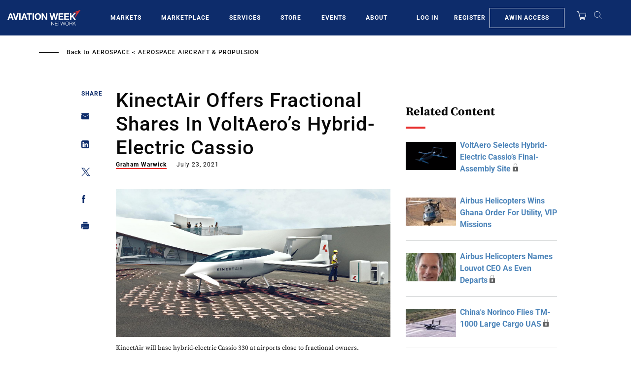

--- FILE ---
content_type: text/html; charset=UTF-8
request_url: https://aviationweek.com/aerospace/aircraft-propulsion/kinectair-offers-fractional-shares-voltaeros-hybrid-electric-cassio
body_size: 29302
content:
<!DOCTYPE html>
<html lang="en" dir="ltr" prefix="content: http://purl.org/rss/1.0/modules/content/  dc: http://purl.org/dc/terms/  foaf: http://xmlns.com/foaf/0.1/  og: http://ogp.me/ns#  rdfs: http://www.w3.org/2000/01/rdf-schema#  schema: http://schema.org/  sioc: http://rdfs.org/sioc/ns#  sioct: http://rdfs.org/sioc/types#  skos: http://www.w3.org/2004/02/skos/core#  xsd: http://www.w3.org/2001/XMLSchema# ">
  <head>
    <meta charset="utf-8" />
<script>"use strict";function _typeof(t){return(_typeof="function"==typeof Symbol&&"symbol"==typeof Symbol.iterator?function(t){return typeof t}:function(t){return t&&"function"==typeof Symbol&&t.constructor===Symbol&&t!==Symbol.prototype?"symbol":typeof t})(t)}!function(){self.airgap?.ready||(self.airgap={readyQueue:[],ready(e){this.readyQueue.push(e)},...self.airgap});const e=()=>{const e="__tcfapiLocator",t=[],a=window;let n,s,o=a;for(;o;){try{if(o.frames[e]){n=o;break}}catch(e){}if(o===a.top)break;o=o.parent}n||(!function t(){const n=a.document,s=!!a.frames[e];if(!s)if(n.body){const t=n.createElement("iframe");t.style.cssText="display:none",t.name=e,n.body.appendChild(t)}else setTimeout(t,5);return!s}(),a.__tcfapi=function(...e){if(!e.length)return t;"setGdprApplies"===e[0]?e.length>3&&2===parseInt(e[1],10)&&"boolean"==typeof e[3]&&(s=e[3],"function"==typeof e[2]&&e[2]("set",!0)):"ping"===e[0]?"function"==typeof e[2]&&e[2]({gdprApplies:s,cmpLoaded:!1,cmpStatus:"stub"}):t.push(e)},a.addEventListener("message",(function(e){const t="string"==typeof e.data;let a={};if(t)try{a=JSON.parse(e.data)}catch(e){}else a=e.data;const n="object"==typeof a&&null!==a?a.__tcfapiCall:null;n&&window.__tcfapi(n.command,n.version,(function(a,s){let o={__tcfapiReturn:{returnValue:a,success:s,callId:n.callId}};e&&e.source&&e.source.postMessage&&e.source.postMessage(t?JSON.stringify(o):o,"*")}),n.parameter)}),!1))};airgap.ready((t=>{"TCF_EU"===t.loadOptions.consentManagerConfig.initialViewStateByPrivacyRegime[t.getRegimes()[0]]&&("undefined"!=typeof module?module.exports=e:e())}))}();</script>
<script>self.airgap={overrides:[],cookieOverrides:[],...self.airgap};const allowGcmAdvanced=(e)=>{if(e.purposes.has('GcmAdvanced'))e.allow();};self.airgap.overrides.push({override:allowGcmAdvanced});self.airgap.cookieOverrides.push(allowGcmAdvanced);</script>
<script src="https://transcend-cdn.com/cm/ef49a3f1-d8c1-47d6-88fc-50e41130631f/airgap.js" data-cfasync="false" data-local-sync="allow-network-observable" data-prompt="1" data-report-only="off" data-dismissed-view-state="Collapsed" data-tcf-ui-dismissed-view-state="Collapsed"></script>
<script>(window.NREUM||(NREUM={})).init={ajax:{deny_list:["bam.nr-data.net"]}};(window.NREUM||(NREUM={})).loader_config={licenseKey:"NRBR-d03794bf4d9b2e4631c",applicationID:"603932223"};;/*! For license information please see nr-loader-rum-1.273.0.min.js.LICENSE.txt */
(()=>{var e,t,r={8122:(e,t,r)=>{"use strict";r.d(t,{a:()=>i});var n=r(944);function i(e,t){try{if(!e||"object"!=typeof e)return(0,n.R)(3);if(!t||"object"!=typeof t)return(0,n.R)(4);const r=Object.create(Object.getPrototypeOf(t),Object.getOwnPropertyDescriptors(t)),o=0===Object.keys(r).length?e:r;for(let a in o)if(void 0!==e[a])try{if(null===e[a]){r[a]=null;continue}Array.isArray(e[a])&&Array.isArray(t[a])?r[a]=Array.from(new Set([...e[a],...t[a]])):"object"==typeof e[a]&&"object"==typeof t[a]?r[a]=i(e[a],t[a]):r[a]=e[a]}catch(e){(0,n.R)(1,e)}return r}catch(e){(0,n.R)(2,e)}}},2555:(e,t,r)=>{"use strict";r.d(t,{Vp:()=>c,fn:()=>s,x1:()=>u});var n=r(384),i=r(8122);const o={beacon:n.NT.beacon,errorBeacon:n.NT.errorBeacon,licenseKey:void 0,applicationID:void 0,sa:void 0,queueTime:void 0,applicationTime:void 0,ttGuid:void 0,user:void 0,account:void 0,product:void 0,extra:void 0,jsAttributes:{},userAttributes:void 0,atts:void 0,transactionName:void 0,tNamePlain:void 0},a={};function s(e){try{const t=c(e);return!!t.licenseKey&&!!t.errorBeacon&&!!t.applicationID}catch(e){return!1}}function c(e){if(!e)throw new Error("All info objects require an agent identifier!");if(!a[e])throw new Error("Info for ".concat(e," was never set"));return a[e]}function u(e,t){if(!e)throw new Error("All info objects require an agent identifier!");a[e]=(0,i.a)(t,o);const r=(0,n.nY)(e);r&&(r.info=a[e])}},9417:(e,t,r)=>{"use strict";r.d(t,{D0:()=>g,gD:()=>h,xN:()=>p});var n=r(993);const i=e=>{if(!e||"string"!=typeof e)return!1;try{document.createDocumentFragment().querySelector(e)}catch{return!1}return!0};var o=r(2614),a=r(944),s=r(384),c=r(8122);const u="[data-nr-mask]",d=()=>{const e={mask_selector:"*",block_selector:"[data-nr-block]",mask_input_options:{color:!1,date:!1,"datetime-local":!1,email:!1,month:!1,number:!1,range:!1,search:!1,tel:!1,text:!1,time:!1,url:!1,week:!1,textarea:!1,select:!1,password:!0}};return{ajax:{deny_list:void 0,block_internal:!0,enabled:!0,harvestTimeSeconds:10,autoStart:!0},distributed_tracing:{enabled:void 0,exclude_newrelic_header:void 0,cors_use_newrelic_header:void 0,cors_use_tracecontext_headers:void 0,allowed_origins:void 0},feature_flags:[],generic_events:{enabled:!0,harvestTimeSeconds:30,autoStart:!0},harvest:{tooManyRequestsDelay:60},jserrors:{enabled:!0,harvestTimeSeconds:10,autoStart:!0},logging:{enabled:!0,harvestTimeSeconds:10,autoStart:!0,level:n.p_.INFO},metrics:{enabled:!0,autoStart:!0},obfuscate:void 0,page_action:{enabled:!0},page_view_event:{enabled:!0,autoStart:!0},page_view_timing:{enabled:!0,harvestTimeSeconds:30,autoStart:!0},performance:{capture_marks:!1,capture_measures:!1},privacy:{cookies_enabled:!0},proxy:{assets:void 0,beacon:void 0},session:{expiresMs:o.wk,inactiveMs:o.BB},session_replay:{autoStart:!0,enabled:!1,harvestTimeSeconds:60,preload:!1,sampling_rate:10,error_sampling_rate:100,collect_fonts:!1,inline_images:!1,fix_stylesheets:!0,mask_all_inputs:!0,get mask_text_selector(){return e.mask_selector},set mask_text_selector(t){i(t)?e.mask_selector="".concat(t,",").concat(u):""===t||null===t?e.mask_selector=u:(0,a.R)(5,t)},get block_class(){return"nr-block"},get ignore_class(){return"nr-ignore"},get mask_text_class(){return"nr-mask"},get block_selector(){return e.block_selector},set block_selector(t){i(t)?e.block_selector+=",".concat(t):""!==t&&(0,a.R)(6,t)},get mask_input_options(){return e.mask_input_options},set mask_input_options(t){t&&"object"==typeof t?e.mask_input_options={...t,password:!0}:(0,a.R)(7,t)}},session_trace:{enabled:!0,harvestTimeSeconds:10,autoStart:!0},soft_navigations:{enabled:!0,harvestTimeSeconds:10,autoStart:!0},spa:{enabled:!0,harvestTimeSeconds:10,autoStart:!0},ssl:void 0,user_actions:{enabled:!0}}},l={},f="All configuration objects require an agent identifier!";function g(e){if(!e)throw new Error(f);if(!l[e])throw new Error("Configuration for ".concat(e," was never set"));return l[e]}function p(e,t){if(!e)throw new Error(f);l[e]=(0,c.a)(t,d());const r=(0,s.nY)(e);r&&(r.init=l[e])}function h(e,t){if(!e)throw new Error(f);var r=g(e);if(r){for(var n=t.split("."),i=0;i<n.length-1;i++)if("object"!=typeof(r=r[n[i]]))return;r=r[n[n.length-1]]}return r}},3371:(e,t,r)=>{"use strict";r.d(t,{V:()=>f,f:()=>l});var n=r(8122),i=r(384),o=r(6154),a=r(9324);let s=0;const c={buildEnv:a.F3,distMethod:a.Xs,version:a.xv,originTime:o.WN},u={customTransaction:void 0,disabled:!1,isolatedBacklog:!1,loaderType:void 0,maxBytes:3e4,onerror:void 0,ptid:void 0,releaseIds:{},appMetadata:{},session:void 0,denyList:void 0,timeKeeper:void 0,obfuscator:void 0},d={};function l(e){if(!e)throw new Error("All runtime objects require an agent identifier!");if(!d[e])throw new Error("Runtime for ".concat(e," was never set"));return d[e]}function f(e,t){if(!e)throw new Error("All runtime objects require an agent identifier!");d[e]={...(0,n.a)(t,u),...c},Object.hasOwnProperty.call(d[e],"harvestCount")||Object.defineProperty(d[e],"harvestCount",{get:()=>++s});const r=(0,i.nY)(e);r&&(r.runtime=d[e])}},9324:(e,t,r)=>{"use strict";r.d(t,{F3:()=>i,Xs:()=>o,xv:()=>n});const n="1.273.0",i="PROD",o="CDN"},6154:(e,t,r)=>{"use strict";r.d(t,{OF:()=>c,RI:()=>i,WN:()=>d,bv:()=>o,gm:()=>a,mw:()=>s,sb:()=>u});var n=r(1863);const i="undefined"!=typeof window&&!!window.document,o="undefined"!=typeof WorkerGlobalScope&&("undefined"!=typeof self&&self instanceof WorkerGlobalScope&&self.navigator instanceof WorkerNavigator||"undefined"!=typeof globalThis&&globalThis instanceof WorkerGlobalScope&&globalThis.navigator instanceof WorkerNavigator),a=i?window:"undefined"!=typeof WorkerGlobalScope&&("undefined"!=typeof self&&self instanceof WorkerGlobalScope&&self||"undefined"!=typeof globalThis&&globalThis instanceof WorkerGlobalScope&&globalThis),s=Boolean("hidden"===a?.document?.visibilityState),c=/iPad|iPhone|iPod/.test(a.navigator?.userAgent),u=c&&"undefined"==typeof SharedWorker,d=((()=>{const e=a.navigator?.userAgent?.match(/Firefox[/\s](\d+\.\d+)/);Array.isArray(e)&&e.length>=2&&e[1]})(),Date.now()-(0,n.t)())},1687:(e,t,r)=>{"use strict";r.d(t,{Ak:()=>c,Ze:()=>l,x3:()=>u});var n=r(7836),i=r(3606),o=r(860),a=r(2646);const s={};function c(e,t){const r={staged:!1,priority:o.P3[t]||0};d(e),s[e].get(t)||s[e].set(t,r)}function u(e,t){e&&s[e]&&(s[e].get(t)&&s[e].delete(t),g(e,t,!1),s[e].size&&f(e))}function d(e){if(!e)throw new Error("agentIdentifier required");s[e]||(s[e]=new Map)}function l(e="",t="feature",r=!1){if(d(e),!e||!s[e].get(t)||r)return g(e,t);s[e].get(t).staged=!0,f(e)}function f(e){const t=Array.from(s[e]);t.every((([e,t])=>t.staged))&&(t.sort(((e,t)=>e[1].priority-t[1].priority)),t.forEach((([t])=>{s[e].delete(t),g(e,t)})))}function g(e,t,r=!0){const o=e?n.ee.get(e):n.ee,s=i.i.handlers;if(!o.aborted&&o.backlog&&s){if(r){const e=o.backlog[t],r=s[t];if(r){for(let t=0;e&&t<e.length;++t)p(e[t],r);Object.entries(r).forEach((([e,t])=>{Object.values(t||{}).forEach((t=>{t[0]?.on&&t[0]?.context()instanceof a.y&&t[0].on(e,t[1])}))}))}}o.isolatedBacklog||delete s[t],o.backlog[t]=null,o.emit("drain-"+t,[])}}function p(e,t){var r=e[1];Object.values(t[r]||{}).forEach((t=>{var r=e[0];if(t[0]===r){var n=t[1],i=e[3],o=e[2];n.apply(i,o)}}))}},7836:(e,t,r)=>{"use strict";r.d(t,{P:()=>c,ee:()=>u});var n=r(384),i=r(8990),o=r(3371),a=r(2646),s=r(5607);const c="nr@context:".concat(s.W),u=function e(t,r){var n={},s={},d={},l=!1;try{l=16===r.length&&(0,o.f)(r).isolatedBacklog}catch(e){}var f={on:p,addEventListener:p,removeEventListener:function(e,t){var r=n[e];if(!r)return;for(var i=0;i<r.length;i++)r[i]===t&&r.splice(i,1)},emit:function(e,r,n,i,o){!1!==o&&(o=!0);if(u.aborted&&!i)return;t&&o&&t.emit(e,r,n);for(var a=g(n),c=h(e),d=c.length,l=0;l<d;l++)c[l].apply(a,r);var p=m()[s[e]];p&&p.push([f,e,r,a]);return a},get:v,listeners:h,context:g,buffer:function(e,t){const r=m();if(t=t||"feature",f.aborted)return;Object.entries(e||{}).forEach((([e,n])=>{s[n]=t,t in r||(r[t]=[])}))},abort:function(){f._aborted=!0,Object.keys(f.backlog).forEach((e=>{delete f.backlog[e]}))},isBuffering:function(e){return!!m()[s[e]]},debugId:r,backlog:l?{}:t&&"object"==typeof t.backlog?t.backlog:{},isolatedBacklog:l};return Object.defineProperty(f,"aborted",{get:()=>{let e=f._aborted||!1;return e||(t&&(e=t.aborted),e)}}),f;function g(e){return e&&e instanceof a.y?e:e?(0,i.I)(e,c,(()=>new a.y(c))):new a.y(c)}function p(e,t){n[e]=h(e).concat(t)}function h(e){return n[e]||[]}function v(t){return d[t]=d[t]||e(f,t)}function m(){return f.backlog}}(void 0,"globalEE"),d=(0,n.Zm)();d.ee||(d.ee=u)},2646:(e,t,r)=>{"use strict";r.d(t,{y:()=>n});class n{constructor(e){this.contextId=e}}},9908:(e,t,r)=>{"use strict";r.d(t,{d:()=>n,p:()=>i});var n=r(7836).ee.get("handle");function i(e,t,r,i,o){o?(o.buffer([e],i),o.emit(e,t,r)):(n.buffer([e],i),n.emit(e,t,r))}},3606:(e,t,r)=>{"use strict";r.d(t,{i:()=>o});var n=r(9908);o.on=a;var i=o.handlers={};function o(e,t,r,o){a(o||n.d,i,e,t,r)}function a(e,t,r,i,o){o||(o="feature"),e||(e=n.d);var a=t[o]=t[o]||{};(a[r]=a[r]||[]).push([e,i])}},3878:(e,t,r)=>{"use strict";function n(e,t){return{capture:e,passive:!1,signal:t}}function i(e,t,r=!1,i){window.addEventListener(e,t,n(r,i))}function o(e,t,r=!1,i){document.addEventListener(e,t,n(r,i))}r.d(t,{DD:()=>o,jT:()=>n,sp:()=>i})},5607:(e,t,r)=>{"use strict";r.d(t,{W:()=>n});const n=(0,r(9566).bz)()},9566:(e,t,r)=>{"use strict";r.d(t,{LA:()=>s,bz:()=>a});var n=r(6154);const i="xxxxxxxx-xxxx-4xxx-yxxx-xxxxxxxxxxxx";function o(e,t){return e?15&e[t]:16*Math.random()|0}function a(){const e=n.gm?.crypto||n.gm?.msCrypto;let t,r=0;return e&&e.getRandomValues&&(t=e.getRandomValues(new Uint8Array(30))),i.split("").map((e=>"x"===e?o(t,r++).toString(16):"y"===e?(3&o()|8).toString(16):e)).join("")}function s(e){const t=n.gm?.crypto||n.gm?.msCrypto;let r,i=0;t&&t.getRandomValues&&(r=t.getRandomValues(new Uint8Array(e)));const a=[];for(var s=0;s<e;s++)a.push(o(r,i++).toString(16));return a.join("")}},2614:(e,t,r)=>{"use strict";r.d(t,{BB:()=>a,H3:()=>n,g:()=>u,iL:()=>c,tS:()=>s,uh:()=>i,wk:()=>o});const n="NRBA",i="SESSION",o=144e5,a=18e5,s={STARTED:"session-started",PAUSE:"session-pause",RESET:"session-reset",RESUME:"session-resume",UPDATE:"session-update"},c={SAME_TAB:"same-tab",CROSS_TAB:"cross-tab"},u={OFF:0,FULL:1,ERROR:2}},1863:(e,t,r)=>{"use strict";function n(){return Math.floor(performance.now())}r.d(t,{t:()=>n})},944:(e,t,r)=>{"use strict";function n(e,t){"function"==typeof console.debug&&console.debug("New Relic Warning: https://github.com/newrelic/newrelic-browser-agent/blob/main/docs/warning-codes.md#".concat(e),t)}r.d(t,{R:()=>n})},5284:(e,t,r)=>{"use strict";r.d(t,{t:()=>c,B:()=>s});var n=r(7836),i=r(6154);const o="newrelic";const a=new Set,s={};function c(e,t){const r=n.ee.get(t);s[t]??={},e&&"object"==typeof e&&(a.has(t)||(r.emit("rumresp",[e]),s[t]=e,a.add(t),function(e={}){try{i.gm.dispatchEvent(new CustomEvent(o,{detail:e}))}catch(e){}}({loaded:!0})))}},8990:(e,t,r)=>{"use strict";r.d(t,{I:()=>i});var n=Object.prototype.hasOwnProperty;function i(e,t,r){if(n.call(e,t))return e[t];var i=r();if(Object.defineProperty&&Object.keys)try{return Object.defineProperty(e,t,{value:i,writable:!0,enumerable:!1}),i}catch(e){}return e[t]=i,i}},6389:(e,t,r)=>{"use strict";function n(e,t=500,r={}){const n=r?.leading||!1;let i;return(...r)=>{n&&void 0===i&&(e.apply(this,r),i=setTimeout((()=>{i=clearTimeout(i)}),t)),n||(clearTimeout(i),i=setTimeout((()=>{e.apply(this,r)}),t))}}function i(e){let t=!1;return(...r)=>{t||(t=!0,e.apply(this,r))}}r.d(t,{J:()=>i,s:()=>n})},5289:(e,t,r)=>{"use strict";r.d(t,{GG:()=>o,sB:()=>a});var n=r(3878);function i(){return"undefined"==typeof document||"complete"===document.readyState}function o(e,t){if(i())return e();(0,n.sp)("load",e,t)}function a(e){if(i())return e();(0,n.DD)("DOMContentLoaded",e)}},384:(e,t,r)=>{"use strict";r.d(t,{NT:()=>o,US:()=>d,Zm:()=>a,bQ:()=>c,dV:()=>s,nY:()=>u,pV:()=>l});var n=r(6154),i=r(1863);const o={beacon:"bam.nr-data.net",errorBeacon:"bam.nr-data.net"};function a(){return n.gm.NREUM||(n.gm.NREUM={}),void 0===n.gm.newrelic&&(n.gm.newrelic=n.gm.NREUM),n.gm.NREUM}function s(){let e=a();return e.o||(e.o={ST:n.gm.setTimeout,SI:n.gm.setImmediate,CT:n.gm.clearTimeout,XHR:n.gm.XMLHttpRequest,REQ:n.gm.Request,EV:n.gm.Event,PR:n.gm.Promise,MO:n.gm.MutationObserver,FETCH:n.gm.fetch,WS:n.gm.WebSocket}),e}function c(e,t){let r=a();r.initializedAgents??={},t.initializedAt={ms:(0,i.t)(),date:new Date},r.initializedAgents[e]=t}function u(e){let t=a();return t.initializedAgents?.[e]}function d(e,t){a()[e]=t}function l(){return function(){let e=a();const t=e.info||{};e.info={beacon:o.beacon,errorBeacon:o.errorBeacon,...t}}(),function(){let e=a();const t=e.init||{};e.init={...t}}(),s(),function(){let e=a();const t=e.loader_config||{};e.loader_config={...t}}(),a()}},2843:(e,t,r)=>{"use strict";r.d(t,{u:()=>i});var n=r(3878);function i(e,t=!1,r,i){(0,n.DD)("visibilitychange",(function(){if(t)return void("hidden"===document.visibilityState&&e());e(document.visibilityState)}),r,i)}},3434:(e,t,r)=>{"use strict";r.d(t,{YM:()=>c});var n=r(7836),i=r(5607);const o="nr@original:".concat(i.W);var a=Object.prototype.hasOwnProperty,s=!1;function c(e,t){return e||(e=n.ee),r.inPlace=function(e,t,n,i,o){n||(n="");const a="-"===n.charAt(0);for(let s=0;s<t.length;s++){const c=t[s],u=e[c];d(u)||(e[c]=r(u,a?c+n:n,i,c,o))}},r.flag=o,r;function r(t,r,n,s,c){return d(t)?t:(r||(r=""),nrWrapper[o]=t,function(e,t,r){if(Object.defineProperty&&Object.keys)try{return Object.keys(e).forEach((function(r){Object.defineProperty(t,r,{get:function(){return e[r]},set:function(t){return e[r]=t,t}})})),t}catch(e){u([e],r)}for(var n in e)a.call(e,n)&&(t[n]=e[n])}(t,nrWrapper,e),nrWrapper);function nrWrapper(){var o,a,d,l;try{a=this,o=[...arguments],d="function"==typeof n?n(o,a):n||{}}catch(t){u([t,"",[o,a,s],d],e)}i(r+"start",[o,a,s],d,c);try{return l=t.apply(a,o)}catch(e){throw i(r+"err",[o,a,e],d,c),e}finally{i(r+"end",[o,a,l],d,c)}}}function i(r,n,i,o){if(!s||t){var a=s;s=!0;try{e.emit(r,n,i,t,o)}catch(t){u([t,r,n,i],e)}s=a}}}function u(e,t){t||(t=n.ee);try{t.emit("internal-error",e)}catch(e){}}function d(e){return!(e&&"function"==typeof e&&e.apply&&!e[o])}},993:(e,t,r)=>{"use strict";r.d(t,{ET:()=>o,p_:()=>i});var n=r(860);const i={ERROR:"ERROR",WARN:"WARN",INFO:"INFO",DEBUG:"DEBUG",TRACE:"TRACE"},o="log";n.K7.logging},3969:(e,t,r)=>{"use strict";r.d(t,{TZ:()=>n,XG:()=>s,rs:()=>i,xV:()=>a,z_:()=>o});const n=r(860).K7.metrics,i="sm",o="cm",a="storeSupportabilityMetrics",s="storeEventMetrics"},6630:(e,t,r)=>{"use strict";r.d(t,{T:()=>n});const n=r(860).K7.pageViewEvent},782:(e,t,r)=>{"use strict";r.d(t,{T:()=>n});const n=r(860).K7.pageViewTiming},6344:(e,t,r)=>{"use strict";r.d(t,{G4:()=>i});var n=r(2614);r(860).K7.sessionReplay;const i={RECORD:"recordReplay",PAUSE:"pauseReplay",REPLAY_RUNNING:"replayRunning",ERROR_DURING_REPLAY:"errorDuringReplay"};n.g.ERROR,n.g.FULL,n.g.OFF},4234:(e,t,r)=>{"use strict";r.d(t,{W:()=>o});var n=r(7836),i=r(1687);class o{constructor(e,t){this.agentIdentifier=e,this.ee=n.ee.get(e),this.featureName=t,this.blocked=!1}deregisterDrain(){(0,i.x3)(this.agentIdentifier,this.featureName)}}},7603:(e,t,r)=>{"use strict";r.d(t,{j:()=>P});var n=r(860),i=r(2555),o=r(3371),a=r(9908),s=r(7836),c=r(1687),u=r(5289),d=r(6154),l=r(944),f=r(3969),g=r(384),p=r(6344);const h=["setErrorHandler","finished","addToTrace","addRelease","addPageAction","setCurrentRouteName","setPageViewName","setCustomAttribute","interaction","noticeError","setUserId","setApplicationVersion","start",p.G4.RECORD,p.G4.PAUSE,"log","wrapLogger"],v=["setErrorHandler","finished","addToTrace","addRelease"];var m=r(1863),b=r(2614),y=r(993);var w=r(2646),A=r(3434);function R(e,t,r,n){if("object"!=typeof t||!t||"string"!=typeof r||!r||"function"!=typeof t[r])return(0,l.R)(29);const i=function(e){return(e||s.ee).get("logger")}(e),o=(0,A.YM)(i),a=new w.y(s.P);return a.level=n.level,a.customAttributes=n.customAttributes,o.inPlace(t,[r],"wrap-logger-",a),i}function E(){const e=(0,g.pV)();h.forEach((t=>{e[t]=(...r)=>function(t,...r){let n=[];return Object.values(e.initializedAgents).forEach((e=>{e&&e.api?e.exposed&&e.api[t]&&n.push(e.api[t](...r)):(0,l.R)(38,t)})),n.length>1?n:n[0]}(t,...r)}))}const _={};function x(e,t,g=!1){t||(0,c.Ak)(e,"api");const h={};var w=s.ee.get(e),A=w.get("tracer");_[e]=b.g.OFF,w.on(p.G4.REPLAY_RUNNING,(t=>{_[e]=t}));var E="api-",x=E+"ixn-";function N(t,r,n,o){const a=(0,i.Vp)(e);return null===r?delete a.jsAttributes[t]:(0,i.x1)(e,{...a,jsAttributes:{...a.jsAttributes,[t]:r}}),j(E,n,!0,o||null===r?"session":void 0)(t,r)}function T(){}h.log=function(e,{customAttributes:t={},level:r=y.p_.INFO}={}){(0,a.p)(f.xV,["API/log/called"],void 0,n.K7.metrics,w),function(e,t,r={},i=y.p_.INFO){(0,a.p)(f.xV,["API/logging/".concat(i.toLowerCase(),"/called")],void 0,n.K7.metrics,e),(0,a.p)(y.ET,[(0,m.t)(),t,r,i],void 0,n.K7.logging,e)}(w,e,t,r)},h.wrapLogger=(e,t,{customAttributes:r={},level:i=y.p_.INFO}={})=>{(0,a.p)(f.xV,["API/wrapLogger/called"],void 0,n.K7.metrics,w),R(w,e,t,{customAttributes:r,level:i})},v.forEach((e=>{h[e]=j(E,e,!0,"api")})),h.addPageAction=j(E,"addPageAction",!0,n.K7.genericEvents),h.setPageViewName=function(t,r){if("string"==typeof t)return"/"!==t.charAt(0)&&(t="/"+t),(0,o.f)(e).customTransaction=(r||"http://custom.transaction")+t,j(E,"setPageViewName",!0)()},h.setCustomAttribute=function(e,t,r=!1){if("string"==typeof e){if(["string","number","boolean"].includes(typeof t)||null===t)return N(e,t,"setCustomAttribute",r);(0,l.R)(40,typeof t)}else(0,l.R)(39,typeof e)},h.setUserId=function(e){if("string"==typeof e||null===e)return N("enduser.id",e,"setUserId",!0);(0,l.R)(41,typeof e)},h.setApplicationVersion=function(e){if("string"==typeof e||null===e)return N("application.version",e,"setApplicationVersion",!1);(0,l.R)(42,typeof e)},h.start=()=>{try{(0,a.p)(f.xV,["API/start/called"],void 0,n.K7.metrics,w),w.emit("manual-start-all")}catch(e){(0,l.R)(23,e)}},h[p.G4.RECORD]=function(){(0,a.p)(f.xV,["API/recordReplay/called"],void 0,n.K7.metrics,w),(0,a.p)(p.G4.RECORD,[],void 0,n.K7.sessionReplay,w)},h[p.G4.PAUSE]=function(){(0,a.p)(f.xV,["API/pauseReplay/called"],void 0,n.K7.metrics,w),(0,a.p)(p.G4.PAUSE,[],void 0,n.K7.sessionReplay,w)},h.interaction=function(e){return(new T).get("object"==typeof e?e:{})};const S=T.prototype={createTracer:function(e,t){var r={},i=this,o="function"==typeof t;return(0,a.p)(f.xV,["API/createTracer/called"],void 0,n.K7.metrics,w),g||(0,a.p)(x+"tracer",[(0,m.t)(),e,r],i,n.K7.spa,w),function(){if(A.emit((o?"":"no-")+"fn-start",[(0,m.t)(),i,o],r),o)try{return t.apply(this,arguments)}catch(e){const t="string"==typeof e?new Error(e):e;throw A.emit("fn-err",[arguments,this,t],r),t}finally{A.emit("fn-end",[(0,m.t)()],r)}}}};function j(e,t,r,i){return function(){return(0,a.p)(f.xV,["API/"+t+"/called"],void 0,n.K7.metrics,w),i&&(0,a.p)(e+t,[(0,m.t)(),...arguments],r?null:this,i,w),r?void 0:this}}function k(){r.e(296).then(r.bind(r,8778)).then((({setAPI:t})=>{t(e),(0,c.Ze)(e,"api")})).catch((e=>{(0,l.R)(27,e),w.abort()}))}return["actionText","setName","setAttribute","save","ignore","onEnd","getContext","end","get"].forEach((e=>{S[e]=j(x,e,void 0,g?n.K7.softNav:n.K7.spa)})),h.setCurrentRouteName=g?j(x,"routeName",void 0,n.K7.softNav):j(E,"routeName",!0,n.K7.spa),h.noticeError=function(t,r){"string"==typeof t&&(t=new Error(t)),(0,a.p)(f.xV,["API/noticeError/called"],void 0,n.K7.metrics,w),(0,a.p)("err",[t,(0,m.t)(),!1,r,!!_[e]],void 0,n.K7.jserrors,w)},d.RI?(0,u.GG)((()=>k()),!0):k(),h}var N=r(9417),T=r(8122);const S={accountID:void 0,trustKey:void 0,agentID:void 0,licenseKey:void 0,applicationID:void 0,xpid:void 0},j={};var k=r(5284);const I=e=>{const t=e.startsWith("http");e+="/",r.p=t?e:"https://"+e};let O=!1;function P(e,t={},r,n){let{init:a,info:c,loader_config:u,runtime:l={},exposed:f=!0}=t;l.loaderType=r;const p=(0,g.pV)();c||(a=p.init,c=p.info,u=p.loader_config),(0,N.xN)(e.agentIdentifier,a||{}),function(e,t){if(!e)throw new Error("All loader-config objects require an agent identifier!");j[e]=(0,T.a)(t,S);const r=(0,g.nY)(e);r&&(r.loader_config=j[e])}(e.agentIdentifier,u||{}),c.jsAttributes??={},d.bv&&(c.jsAttributes.isWorker=!0),(0,i.x1)(e.agentIdentifier,c);const h=(0,N.D0)(e.agentIdentifier),v=[c.beacon,c.errorBeacon];O||(h.proxy.assets&&(I(h.proxy.assets),v.push(h.proxy.assets)),h.proxy.beacon&&v.push(h.proxy.beacon),E(),(0,g.US)("activatedFeatures",k.B),e.runSoftNavOverSpa&&=!0===h.soft_navigations.enabled&&h.feature_flags.includes("soft_nav")),l.denyList=[...h.ajax.deny_list||[],...h.ajax.block_internal?v:[]],l.ptid=e.agentIdentifier,(0,o.V)(e.agentIdentifier,l),e.ee=s.ee.get(e.agentIdentifier),void 0===e.api&&(e.api=x(e.agentIdentifier,n,e.runSoftNavOverSpa)),void 0===e.exposed&&(e.exposed=f),O=!0}},8374:(e,t,r)=>{r.nc=(()=>{try{return document?.currentScript?.nonce}catch(e){}return""})()},860:(e,t,r)=>{"use strict";r.d(t,{$J:()=>o,K7:()=>n,P3:()=>i});const n={ajax:"ajax",genericEvents:"generic_events",jserrors:"jserrors",logging:"logging",metrics:"metrics",pageAction:"page_action",pageViewEvent:"page_view_event",pageViewTiming:"page_view_timing",sessionReplay:"session_replay",sessionTrace:"session_trace",softNav:"soft_navigations",spa:"spa"},i={[n.pageViewEvent]:1,[n.pageViewTiming]:2,[n.metrics]:3,[n.jserrors]:4,[n.spa]:5,[n.ajax]:6,[n.sessionTrace]:7,[n.softNav]:8,[n.sessionReplay]:9,[n.logging]:10,[n.genericEvents]:11},o={[n.pageViewTiming]:"events",[n.ajax]:"events",[n.spa]:"events",[n.softNav]:"events",[n.metrics]:"jserrors",[n.jserrors]:"jserrors",[n.sessionTrace]:"browser/blobs",[n.sessionReplay]:"browser/blobs",[n.logging]:"browser/logs",[n.genericEvents]:"ins"}}},n={};function i(e){var t=n[e];if(void 0!==t)return t.exports;var o=n[e]={exports:{}};return r[e](o,o.exports,i),o.exports}i.m=r,i.d=(e,t)=>{for(var r in t)i.o(t,r)&&!i.o(e,r)&&Object.defineProperty(e,r,{enumerable:!0,get:t[r]})},i.f={},i.e=e=>Promise.all(Object.keys(i.f).reduce(((t,r)=>(i.f[r](e,t),t)),[])),i.u=e=>"nr-rum-1.273.0.min.js",i.o=(e,t)=>Object.prototype.hasOwnProperty.call(e,t),e={},t="NRBA-1.273.0.PROD:",i.l=(r,n,o,a)=>{if(e[r])e[r].push(n);else{var s,c;if(void 0!==o)for(var u=document.getElementsByTagName("script"),d=0;d<u.length;d++){var l=u[d];if(l.getAttribute("src")==r||l.getAttribute("data-webpack")==t+o){s=l;break}}if(!s){c=!0;var f={296:"sha512-qv6Flfpi3czlKpw52FKXo9/wXNolXV1Klb6PjfhuootV/Nc5Im+w3X66PjvL78lJAr1wNyKsMOTXgzz7cbYUcw=="};(s=document.createElement("script")).charset="utf-8",s.timeout=120,i.nc&&s.setAttribute("nonce",i.nc),s.setAttribute("data-webpack",t+o),s.src=r,0!==s.src.indexOf(window.location.origin+"/")&&(s.crossOrigin="anonymous"),f[a]&&(s.integrity=f[a])}e[r]=[n];var g=(t,n)=>{s.onerror=s.onload=null,clearTimeout(p);var i=e[r];if(delete e[r],s.parentNode&&s.parentNode.removeChild(s),i&&i.forEach((e=>e(n))),t)return t(n)},p=setTimeout(g.bind(null,void 0,{type:"timeout",target:s}),12e4);s.onerror=g.bind(null,s.onerror),s.onload=g.bind(null,s.onload),c&&document.head.appendChild(s)}},i.r=e=>{"undefined"!=typeof Symbol&&Symbol.toStringTag&&Object.defineProperty(e,Symbol.toStringTag,{value:"Module"}),Object.defineProperty(e,"__esModule",{value:!0})},i.p="https://js-agent.newrelic.com/",(()=>{var e={840:0,374:0};i.f.j=(t,r)=>{var n=i.o(e,t)?e[t]:void 0;if(0!==n)if(n)r.push(n[2]);else{var o=new Promise(((r,i)=>n=e[t]=[r,i]));r.push(n[2]=o);var a=i.p+i.u(t),s=new Error;i.l(a,(r=>{if(i.o(e,t)&&(0!==(n=e[t])&&(e[t]=void 0),n)){var o=r&&("load"===r.type?"missing":r.type),a=r&&r.target&&r.target.src;s.message="Loading chunk "+t+" failed.\n("+o+": "+a+")",s.name="ChunkLoadError",s.type=o,s.request=a,n[1](s)}}),"chunk-"+t,t)}};var t=(t,r)=>{var n,o,[a,s,c]=r,u=0;if(a.some((t=>0!==e[t]))){for(n in s)i.o(s,n)&&(i.m[n]=s[n]);if(c)c(i)}for(t&&t(r);u<a.length;u++)o=a[u],i.o(e,o)&&e[o]&&e[o][0](),e[o]=0},r=self["webpackChunk:NRBA-1.273.0.PROD"]=self["webpackChunk:NRBA-1.273.0.PROD"]||[];r.forEach(t.bind(null,0)),r.push=t.bind(null,r.push.bind(r))})(),(()=>{"use strict";i(8374);var e=i(944),t=i(6344),r=i(9566);class n{agentIdentifier;constructor(e=(0,r.LA)(16)){this.agentIdentifier=e}#e(t,...r){if("function"==typeof this.api?.[t])return this.api[t](...r);(0,e.R)(35,t)}addPageAction(e,t){return this.#e("addPageAction",e,t)}setPageViewName(e,t){return this.#e("setPageViewName",e,t)}setCustomAttribute(e,t,r){return this.#e("setCustomAttribute",e,t,r)}noticeError(e,t){return this.#e("noticeError",e,t)}setUserId(e){return this.#e("setUserId",e)}setApplicationVersion(e){return this.#e("setApplicationVersion",e)}setErrorHandler(e){return this.#e("setErrorHandler",e)}finished(e){return this.#e("finished",e)}addRelease(e,t){return this.#e("addRelease",e,t)}start(e){return this.#e("start",e)}recordReplay(){return this.#e(t.G4.RECORD)}pauseReplay(){return this.#e(t.G4.PAUSE)}addToTrace(e){return this.#e("addToTrace",e)}setCurrentRouteName(e){return this.#e("setCurrentRouteName",e)}interaction(){return this.#e("interaction")}log(e,t){return this.#e("log",e,t)}wrapLogger(e,t,r){return this.#e("wrapLogger",e,t,r)}}var o=i(860),a=i(9417);const s=Object.values(o.K7);function c(e){const t={};return s.forEach((r=>{t[r]=function(e,t){return!0===(0,a.gD)(t,"".concat(e,".enabled"))}(r,e)})),t}var u=i(7603);var d=i(1687),l=i(4234),f=i(5289),g=i(6154),p=i(384);const h=e=>g.RI&&!0===(0,a.gD)(e,"privacy.cookies_enabled");function v(e){return!!(0,p.dV)().o.MO&&h(e)&&!0===(0,a.gD)(e,"session_trace.enabled")}var m=i(6389);class b extends l.W{constructor(e,t,r=!0){super(e.agentIdentifier,t),this.auto=r,this.abortHandler=void 0,this.featAggregate=void 0,this.onAggregateImported=void 0,!1===e.init[this.featureName].autoStart&&(this.auto=!1),this.auto?(0,d.Ak)(e.agentIdentifier,t):this.ee.on("manual-start-all",(0,m.J)((()=>{(0,d.Ak)(e.agentIdentifier,this.featureName),this.auto=!0,this.importAggregator(e)})))}importAggregator(t,r={}){if(this.featAggregate||!this.auto)return;let n;this.onAggregateImported=new Promise((e=>{n=e}));const a=async()=>{let a;try{if(h(this.agentIdentifier)){const{setupAgentSession:e}=await i.e(296).then(i.bind(i,3861));a=e(this.agentIdentifier)}}catch(t){(0,e.R)(20,t),this.ee.emit("internal-error",[t]),this.featureName===o.K7.sessionReplay&&this.abortHandler?.()}try{if(t.sharedAggregator)await t.sharedAggregator;else{t.sharedAggregator=i.e(296).then(i.bind(i,9337));const{EventAggregator:e}=await t.sharedAggregator;t.sharedAggregator=new e}if(!this.#t(this.featureName,a))return(0,d.Ze)(this.agentIdentifier,this.featureName),void n(!1);const{lazyFeatureLoader:e}=await i.e(296).then(i.bind(i,6103)),{Aggregate:o}=await e(this.featureName,"aggregate");this.featAggregate=new o(t,r),n(!0)}catch(t){(0,e.R)(34,t),this.abortHandler?.(),(0,d.Ze)(this.agentIdentifier,this.featureName,!0),n(!1),this.ee&&this.ee.abort()}};g.RI?(0,f.GG)((()=>a()),!0):a()}#t(e,t){switch(e){case o.K7.sessionReplay:return v(this.agentIdentifier)&&!!t;case o.K7.sessionTrace:return!!t;default:return!0}}}var y=i(6630);class w extends b{static featureName=y.T;constructor(e,t=!0){super(e,y.T,t),this.importAggregator(e)}}var A=i(9908),R=i(2843),E=i(3878),_=i(782),x=i(1863);class N extends b{static featureName=_.T;constructor(e,t=!0){super(e,_.T,t),g.RI&&((0,R.u)((()=>(0,A.p)("docHidden",[(0,x.t)()],void 0,_.T,this.ee)),!0),(0,E.sp)("pagehide",(()=>(0,A.p)("winPagehide",[(0,x.t)()],void 0,_.T,this.ee))),this.importAggregator(e))}}var T=i(3969);class S extends b{static featureName=T.TZ;constructor(e,t=!0){super(e,T.TZ,t),this.importAggregator(e)}}new class extends n{constructor(t,r){super(r),g.gm?(this.features={},(0,p.bQ)(this.agentIdentifier,this),this.desiredFeatures=new Set(t.features||[]),this.desiredFeatures.add(w),this.runSoftNavOverSpa=[...this.desiredFeatures].some((e=>e.featureName===o.K7.softNav)),(0,u.j)(this,t,t.loaderType||"agent"),this.run()):(0,e.R)(21)}get config(){return{info:this.info,init:this.init,loader_config:this.loader_config,runtime:this.runtime}}run(){try{const t=c(this.agentIdentifier),r=[...this.desiredFeatures];r.sort(((e,t)=>o.P3[e.featureName]-o.P3[t.featureName])),r.forEach((r=>{if(!t[r.featureName]&&r.featureName!==o.K7.pageViewEvent)return;if(this.runSoftNavOverSpa&&r.featureName===o.K7.spa)return;if(!this.runSoftNavOverSpa&&r.featureName===o.K7.softNav)return;const n=function(e){switch(e){case o.K7.ajax:return[o.K7.jserrors];case o.K7.sessionTrace:return[o.K7.ajax,o.K7.pageViewEvent];case o.K7.sessionReplay:return[o.K7.sessionTrace];case o.K7.pageViewTiming:return[o.K7.pageViewEvent];default:return[]}}(r.featureName).filter((e=>!(e in this.features)));n.length>0&&(0,e.R)(36,{targetFeature:r.featureName,missingDependencies:n}),this.features[r.featureName]=new r(this)}))}catch(t){(0,e.R)(22,t);for(const e in this.features)this.features[e].abortHandler?.();const r=(0,p.Zm)();delete r.initializedAgents[this.agentIdentifier]?.api,delete r.initializedAgents[this.agentIdentifier]?.features,delete this.sharedAggregator;return r.ee.get(this.agentIdentifier).abort(),!1}}}({features:[w,N,S],loaderType:"lite"})})()})();</script>
<noscript><style>form.antibot * :not(.antibot-message) { display: none !important; }</style>
</noscript><style>/* @see https://github.com/aFarkas/lazysizes#broken-image-symbol */.js img.lazyload:not([src]) { visibility: hidden; }/* @see https://github.com/aFarkas/lazysizes#automatically-setting-the-sizes-attribute */.js img.lazyloaded[data-sizes=auto] { display: block; width: 100%; }</style>
<meta name="description" content="Customers will be able to reserve fractional shares or whole aircraft when the program opens at the EAA AirVenture Oshkosh show from July 26." />
<link rel="canonical" href="https://aviationweek.com/aerospace/aircraft-propulsion/kinectair-offers-fractional-shares-voltaeros-hybrid-electric-cassio" />
<meta name="twitter:card" content="summary_large_image" />
<meta name="twitter:title" content="KinectAir Offers Fractional Shares In VoltAero’s Hybrid-Electric Cassio | Aviation Week Network" />
<meta name="twitter:description" content="Customers will be able to reserve fractional shares or whole aircraft when the program opens at the EAA AirVenture Oshkosh show from July 26." />
<meta name="twitter:image" content="https://aviationweek.com/sites/default/files/2021-07/kinectair_006.jpg" />
<meta name="Generator" content="Drupal 10 (https://www.drupal.org); Commerce 3" />
<meta name="MobileOptimized" content="width" />
<meta name="HandheldFriendly" content="true" />
<meta name="viewport" content="width=device-width, initial-scale=1.0" />
<script type="application/ld+json">{
    "@context": "https://schema.org",
    "@graph": [
        {
            "@type": "Article",
            "copyrightYear": "2021",
            "inLanguage": "en",
            "sourceOrganization": "Aviation Week Network",
            "copyrightHolder": {
                "@type": "Organization",
                "name": "Informa Markets - a trading division of Informa PLC"
            },
            "headline": "KinectAir Offers Fractional Shares In VoltAero’s Hybrid-Electric Cassio",
            "description": "Customers will be able to reserve fractional shares or whole aircraft when the program opens at the EAA AirVenture Oshkosh show from July 26.",
            "image": {
                "@type": "ImageObject",
                "url": "https://aviationweek.com/sites/default/files/2021-07/kinectair_006.jpg",
                "caption": "KinectAir will base hybrid-electric Cassio 330 at airports close to fractional owners.",
                "credit": "KinectAir",
                "width": "557",
                "height": "313"
            },
            "datePublished": "2021-07-23T10:19:29+0000",
            "dateModified": "2021-07-26T23:02:56+0000",
            "isAccessibleForFree": false,
            "isPartOf": {
                "@type": "Product",
                "name": "Advanced Air Mobility,Aerospace Daily \u0026 Defense Report,The Weekly of Business Aviation"
            },
            "author": {
                "@type": "Person",
                "name": "Graham Warwick",
                "jobTitle": "Executive Editor, Technology",
                "url": "https://aviationweek.com/author/graham-warwick"
            },
            "publisher": {
                "@type": "Organization",
                "@id": "https://aviationweek.com/",
                "name": "Aviation Week Network",
                "logo": {
                    "@type": "ImageObject",
                    "url": "https://aviationweek.com/themes/custom/particle/dist/app-drupal/assets/awn-logo.svg"
                }
            },
            "mainEntityOfPage": "https://aviationweek.com/aerospace/aircraft-propulsion/kinectair-offers-fractional-shares-voltaeros-hybrid-electric-cassio"
        },
        {
            "@type": "ItemList",
            "itemListElement": []
        },
        {
            "@type": "Organization",
            "@id": "https://aviationweek.com/",
            "name": "Aviation Week Network",
            "url": "https://aviationweek.com/"
        },
        {
            "@type": "WebPage",
            "breadcrumb": {
                "@type": "BreadcrumbList",
                "itemListElement": [
                    {
                        "@type": "ListItem",
                        "position": 1,
                        "name": "Home",
                        "item": "https://aviationweek.com/"
                    },
                    {
                        "@type": "ListItem",
                        "position": 2,
                        "name": "Aerospace",
                        "item": "https://aviationweek.com/aerospace"
                    },
                    {
                        "@type": "ListItem",
                        "position": 3,
                        "name": "Aerospace Aircraft \u0026 Propulsion",
                        "item": "https://aviationweek.com/aerospace/aircraft-propulsion"
                    }
                ]
            },
            "url": "https://aviationweek.com/aerospace/aircraft-propulsion/kinectair-offers-fractional-shares-voltaeros-hybrid-electric-cassio"
        },
        {
            "@type": "WebSite",
            "@id": "https://aviationweek.com/",
            "name": "Aviation Week Network",
            "url": "https://aviationweek.com/"
        }
    ]
}</script>
<script async src="https://securepubads.g.doubleclick.net/tag/js/gpt.js"></script>

<script>
// Initialize the google variables.
var googletag = googletag || {};
googletag.cmd = googletag.cmd || [];

// Add a place to store the slot name variable.
googletag.slots = googletag.slots || {};

// If gdpr cookies is missing, gdpr banner will display and status would be 'on'.
var gdpr_status = 'off';

if (self.airgap?.getConsent && !self.airgap.getConsent().confirmed) {
  gdpr_status = 'on';
}
</script>

<script>
// Checks for awnReferringCategory cookie to replace DFP tokens.
var CategoryReferrer = (function(adUnitBase) {
  'use strict';

  var showExclusiveAds = document.documentElement.hasAttribute('data-exclusive-ads');

  function parseReferrer(adUnit) {
    // Check if exclusive ads are not in operation.
    if (!showExclusiveAds) {
      // Check for match with referring category.
      var referringCategory = fetchCookie('awnReferringCategory');

      if (referringCategory && document.referrer.replace(/\?.*$/,'') === location.origin + '/' + referringCategory) {
        adUnit = adUnitBase + '/' + referringCategory;
      }
    }

    return adUnit.replace(/\/+$/, '');
  }

  function fetchCookie(cookieName) {
    var cookie = document.cookie.match(
      new RegExp('(^| )' + cookieName + '=([^;]+)')
    );

    return cookie && cookie.length ? decodeURIComponent(cookie[2]) : null;
  }

  return {
    parse: parseReferrer
  };
})('/2441/awnetwork.home');
</script>
<script>
  googletag.cmd.push(function() {
    var adUnit = '/2441/awnetwork.home/aerospace/aircraft-propulsion';

          adUnit = CategoryReferrer.parse(adUnit);
    
    
          googletag.slots["js-dfp-tag-interstitial"] = googletag.defineSlot(adUnit, [1, 1], "js-dfp-tag-interstitial")
    
    
    
    
    
          .setTargeting('pos', ['interstitial'])
          .setTargeting('nid', ['4329986'])
          .setTargeting('tag', ['aam_business'])
    
    
    .addService(googletag.pubads());
  });
</script>
<script>
  googletag.cmd.push(function() {
    var adUnit = '/2441/awnetwork.home/aerospace/aircraft-propulsion';

          adUnit = CategoryReferrer.parse(adUnit);
    
    
          googletag.slots["js-dfp-tag-article_floor"] = googletag.defineSlot(adUnit, [1, 1], "js-dfp-tag-article_floor")
    
    
    
    
    
          .setTargeting('pos', ['floor'])
          .setTargeting('nid', ['4329986'])
          .setTargeting('tag', ['aam_business'])
    
    
    .addService(googletag.pubads());
  });
</script>
<script>
  googletag.cmd.push(function() {
    var adUnit = '/2441/awnetwork.home/aerospace/aircraft-propulsion';

          adUnit = CategoryReferrer.parse(adUnit);
    
            var mapping = googletag.sizeMapping()
                  .addSize([1320, 0], [1, 1])
                .build();
    
          googletag.slots["js-dfp-tag-article_skin"] = googletag.defineOutOfPageSlot(adUnit, "js-dfp-tag-article_skin")
    
    
    
    
    
          .setTargeting('pos', ['skin'])
          .setTargeting('nid', ['4329986'])
          .setTargeting('tag', ['aam_business'])
    
          .defineSizeMapping(mapping)
    
    .addService(googletag.pubads());
  });
</script>
<script>
  googletag.cmd.push(function() {
    var adUnit = '/2441/awnetwork.home/aerospace/aircraft-propulsion';

          adUnit = CategoryReferrer.parse(adUnit);
    
    
          googletag.slots["js-dfp-tag-article_video"] = googletag.defineSlot(adUnit, [1, 1], "js-dfp-tag-article_video")
    
    
    
    
    
          .setTargeting('pos', ['inarticlevideo_1'])
          .setTargeting('content', ['-program'])
          .setTargeting('nid', ['4329986'])
          .setTargeting('tag', ['aam_business'])
    
    
    .addService(googletag.pubads());
  });
</script>
<script>
  googletag.cmd.push(function() {
    var adUnit = '/2441/awnetwork.home/aerospace/aircraft-propulsion';

          adUnit = CategoryReferrer.parse(adUnit);
    
            var mapping = googletag.sizeMapping()
                  .addSize([320, 400], [[320, 50], [300, 50]])
                  .addSize([750, 200], [728, 90])
                  .addSize([1050, 250], [[728, 90], [970, 90], [970, 250]])
                  .addSize([0, 0], [320, 50])
                .build();
    
          googletag.slots["js-dfp-tag-article_728x90_1"] = googletag.defineSlot(adUnit, [[728, 90], [970, 90], [320, 50], [970, 250]], "js-dfp-tag-article_728x90_1")
    
    
    
    
    
          .setTargeting('pos', ['728_1'])
          .setTargeting('nid', ['4329986'])
          .setTargeting('tag', ['aam_business'])
    
          .defineSizeMapping(mapping)
    
    .addService(googletag.pubads());
  });
</script>
<script>
  googletag.cmd.push(function() {
    var adUnit = '/2441/awnetwork.home/aerospace/aircraft-propulsion';

          adUnit = CategoryReferrer.parse(adUnit);
    
    
          googletag.slots["js-dfp-tag-article_300x250_body1"] = googletag.defineSlot(adUnit, [300, 250], "js-dfp-tag-article_300x250_body1")
    
    
    
    
    
          .setTargeting('pos', ['300_article'])
          .setTargeting('nid', ['4329986'])
          .setTargeting('tag', ['aam_business'])
    
    
    .addService(googletag.pubads());
  });
</script>
<script>
  googletag.cmd.push(function() {
    var adUnit = '/2441/awnetwork.home/aerospace/aircraft-propulsion';

          adUnit = CategoryReferrer.parse(adUnit);
    
    
          googletag.slots["js-dfp-tag-article_300x250_1"] = googletag.defineSlot(adUnit, [[300, 250], [300, 600]], "js-dfp-tag-article_300x250_1")
    
    
    
    
    
          .setTargeting('pos', ['300_1'])
          .setTargeting('nid', ['4329986'])
          .setTargeting('tag', ['aam_business'])
    
    
    .addService(googletag.pubads());
  });
</script>
<script>
  googletag.cmd.push(function() {
    var adUnit = '/2441/awnetwork.home/aerospace/aircraft-propulsion';

          adUnit = CategoryReferrer.parse(adUnit);
    
    
          googletag.slots["js-dfp-tag-article_300x250_2"] = googletag.defineSlot(adUnit, [[300, 250], [300, 600]], "js-dfp-tag-article_300x250_2")
    
    
    
    
    
          .setTargeting('pos', ['300_2'])
          .setTargeting('nid', ['4329986'])
          .setTargeting('tag', ['aam_business'])
    
    
    .addService(googletag.pubads());
  });
</script>
<script>
  googletag.cmd.push(function() {
    var adUnit = '/2441/awnetwork.home/aerospace/aircraft-propulsion';

          adUnit = CategoryReferrer.parse(adUnit);
    
            var mapping = googletag.sizeMapping()
                  .addSize([320, 400], [[320, 50], [300, 50]])
                  .addSize([750, 200], [728, 90])
                  .addSize([1050, 200], [728, 90])
                  .addSize([0, 0], [320, 50])
                .build();
    
          googletag.slots["js-dfp-tag-article_728x90_2"] = googletag.defineSlot(adUnit, [[728, 90], [320, 50]], "js-dfp-tag-article_728x90_2")
    
    
    
    
    
          .setTargeting('pos', ['728_2'])
          .setTargeting('nid', ['4329986'])
          .setTargeting('tag', ['aam_business'])
    
          .defineSizeMapping(mapping)
    
    .addService(googletag.pubads());
  });
</script>
<!-- Google Publisher Tag -->
<script>
  document.addEventListener('DOMContentLoaded', function () {
    googletag.cmd.push(function () {
      // Get ad service
      var adService = googletag.pubads();

      // Configure ad service
            adService.enableAsyncRendering();
                        adService.collapseEmptyDivs();
            var initialLoadDisabled = false;
            adService.setTargeting('gdpr_banner', [gdpr_status]);

      
      // Enable ad service
      googletag.enableServices();

      // Setup trigger for rendering ads
      var isLazyBanner = function (banner) {
        return /\bdfp-tag--lazy\b/.test(banner.className);
      };

      var banners = document.querySelectorAll('.dfp-tag');

      banners.forEach(function (banner) {
        if (!isLazyBanner(banner)) googletag.display(banner.id);
      });

      googletag.setConfig({
        lazyLoad: {
          fetchMarginPercent: 100,
          renderMarginPercent: 0,
          mobileScaling: 2
        }
      });

      banners.forEach(function (banner) {
        if (isLazyBanner(banner)) googletag.display(banner.id);
      });

      // If initial load is disabled, manually refresh ads
      if (initialLoadDisabled) {
        // Optional: delay until user consent, etc. Here we just refresh directly.
        googletag.pubads().refresh();
      }

    });
  });

</script>
<!-- End Google Publisher Tag -->
<link rel="icon" href="/sites/default/files/AWN_favicon_06122019.png" type="image/png" />

    <title>KinectAir Offers Fractional Shares In VoltAero’s Hybrid-Electric Cassio | Aviation Week Network</title>
    <link rel="stylesheet" media="all" href="/sites/default/files/css/css_o1Lit-GkkCVNTgi6ER3yvPpakHF9zA6SLM2kduguVoI.css?delta=0&amp;language=en&amp;theme=particle&amp;include=eJxtiksOwzAIBS9Ew5EQITR1gw0yTj-3b7PJpt08Pc0MPxuJ1_CmbSQu-riMzrJpB_6qtfseeD7IUsOUwmMPms1lS_zDIF0KG1VdCpOVdmQ_aBo3rQr5zqEVZ06F4D6KmKJ4V7gar3jMdPTEd359AEvnRXI" />
<link rel="stylesheet" media="all" href="/sites/default/files/css/css_6aOgjL5drhiu8LdV_TfZWEyd4j7rAiuEHzT1FaTIF-A.css?delta=1&amp;language=en&amp;theme=particle&amp;include=eJxtiksOwzAIBS9Ew5EQITR1gw0yTj-3b7PJpt08Pc0MPxuJ1_CmbSQu-riMzrJpB_6qtfseeD7IUsOUwmMPms1lS_zDIF0KG1VdCpOVdmQ_aBo3rQr5zqEVZ06F4D6KmKJ4V7gar3jMdPTEd359AEvnRXI" />


    <link rel="manifest" href="/manifest.json">

    
    <script type="application/json" data-drupal-selector="drupal-settings-json">{"path":{"baseUrl":"\/","pathPrefix":"","currentPath":"node\/4329986","currentPathIsAdmin":false,"isFront":false,"currentLanguage":"en"},"pluralDelimiter":"\u0003","suppressDeprecationErrors":true,"ajaxPageState":{"libraries":"[base64]","theme":"particle","theme_token":null},"ajaxTrustedUrl":[],"awnEloqua":{"elqSetSiteId":"966913078","elqUseFirstPartyCookie":"trk.aviationweek.com"},"lazy":{"lazysizes":{"lazyClass":"lazyload","loadedClass":"lazyloaded","loadingClass":"lazyloading","preloadClass":"lazypreload","errorClass":"lazyerror","autosizesClass":"lazyautosizes","srcAttr":"data-src","srcsetAttr":"data-srcset","sizesAttr":"data-sizes","minSize":40,"customMedia":[],"init":false,"expFactor":1.5,"hFac":0.80000000000000004,"loadMode":3,"loadHidden":true,"ricTimeout":0,"throttleDelay":125,"plugins":[]},"placeholderSrc":"","preferNative":false,"minified":false,"libraryPath":"\/libraries\/lazysizes"},"simple_popup_blocks":{"settings":[{"langcode":"en","uid":"block_mbsearchpumessage","type":"1","css_selector":"1","identifier":"block-mbsearchpumessage","layout":"4","visit_counts":"0","overlay":"1","trigger_method":"1","trigger_selector":".companies_search_by","delay":0,"enable_escape":"1","trigger_width":null,"minimize":false,"close":"1","use_time_frequency":false,"time_frequency":"3600","show_minimized_button":false,"width":"400","cookie_expiry":"100","status":"1"},{"langcode":"en","uid":"block_mbsearchpumessagefleets","type":"1","css_selector":"1","identifier":"block-mbsearchpumessagefleets","layout":"4","visit_counts":"0","overlay":"1","trigger_method":"1","trigger_selector":".fleets_search_by","delay":0,"enable_escape":"1","trigger_width":null,"minimize":false,"close":"1","use_time_frequency":false,"time_frequency":"3600","show_minimized_button":false,"width":"400","cookie_expiry":"100","status":"1"},{"langcode":"en","uid":"block_mbsearchpumessageproducts","type":"1","css_selector":"1","identifier":"block-mbsearchpumessageproducts","layout":"4","visit_counts":"0","overlay":"1","trigger_method":"1","trigger_selector":".products_search_by","delay":0,"enable_escape":"1","trigger_width":null,"minimize":false,"close":"1","use_time_frequency":false,"time_frequency":"3600","show_minimized_button":false,"width":"400","cookie_expiry":"100","status":"1"},{"langcode":"en","uid":"block_mbsearchpumessageprograms","type":"1","css_selector":"1","identifier":"block-mbsearchpumessageprograms","layout":"4","visit_counts":"0","overlay":"1","trigger_method":"1","trigger_selector":".programs_search_by","delay":0,"enable_escape":"1","trigger_width":null,"minimize":false,"close":"1","use_time_frequency":false,"time_frequency":"3600","show_minimized_button":false,"width":"400","cookie_expiry":"100","status":"1"},{"langcode":"en","uid":"pop_up_registration","type":"1","css_selector":"1","identifier":"pop-up-registration","layout":"4","visit_counts":"0","overlay":"1","trigger_method":0,"trigger_selector":"#custom-css-id","delay":0,"enable_escape":false,"trigger_width":null,"minimize":false,"close":false,"use_time_frequency":false,"time_frequency":"3600","show_minimized_button":false,"width":"400","cookie_expiry":"100","status":"1"}]},"miniorange_saml":{"base_url":"https:\/\/aviationweek.com"},"chartbeatData":{"title":"KinectAir Offers Fractional Shares In VoltAero\u2019s Hybrid-Electric Cassio","authorName":"Graham Warwick","category":"Aerospace,Aircraft \u0026 Propulsion","userType":"anon"},"chartbeatUserId":"53678","adobeLaunchData":{"page":{"content":{"countryLanguage":"English","pageName":"AviationWeek:Markets:Aerospace:AircraftPropulsion:KinectairOffersFractionalSharesInVoltaeroSHybridElectricCassio","pageTypeCustom":"Article","siteName":"AviationWeek","siteSection":"Markets","subSection1":"Aerospace","subSection2":"AircraftPropulsion","subSection3":"KinectairOffersFractionalSharesInVoltaeroSHybridElectricCassio","subSection4":null},"visitorLevel":{"loginStatus":"LoggedOut"},"metainfo":{"uuid":"7a24ef50-1530-41d5-ade8-c5d1c5effd10","title":"KinectAir Offers Fractional Shares In VoltAero\u2019s Hybrid-Electric Cassio","author":"GrahamWarwick","pubDate":"07\/23\/2021 10:19","keyword":"Aambusiness","contentId":4329986,"contentType":"Article","contentSource":"AdvancedAirMobility,AerospaceDailyDefenseReport,TheWeeklyOfBusinessAviation","contentAudience":"Internal","gatingLevel":"AAM,ASD,BAV","accessLevel":"Enterprise","primCategory":"AircraftPropulsion","secCategory":"Aerospace,EmergingTechnologies,BusinessAviation,AircraftPropulsion","metaContentId":44869641},"contentPerform":{"contentView":"Article|KinectairOffersFractionalSharesInVoltaeroSHybridElectricCassio","contentHier1":"Article","contentHier2":"","contentAudience":"Internal","contentViewType":"NormalView","action":"Gate","contentFileName":"KinectairOffersFractionalSharesInVoltaeroSHybridElectricCassio"}},"event":{"eventInfo":{"eventName":"Gate"}}},"adobeLaunchAction":[],"user":{"uid":0,"permissionsHash":"7f12af2d2e5c07b3522351cfa7f5c4cc52c819941f29e00096395e454091eff7"}}</script>
<script src="/sites/default/files/js/js_ZUNmj0awvJ-KKnRJGyqVfCfx_7JzO-6zEC8vfkex4iM.js?scope=header&amp;delta=0&amp;language=en&amp;theme=particle&amp;include=[base64]"></script>
<script src="https://kit.fontawesome.com/82c0fbc997.js" defer crossorigin="anonymous"></script>
<script src="/awn/api/visitor-info?format=js" defer></script>
<script src="/modules/custom/awn_adobe_launch/js/visitor-params.js?v=1.x" defer></script>
<script src="/sites/default/files/js/js_popxz067Un6K_jVAoCx1zfbKTQ07ljcz5XIYuyzUft8.js?scope=header&amp;delta=4&amp;language=en&amp;theme=particle&amp;include=[base64]"></script>

    <script defer="defer">var digitalData = drupalSettings.adobeLaunchData;</script>
<script defer="defer" src="https://assets.adobedtm.com/launch-EN114137c33c2042e38503a391e203ae9e.min.js"></script>
<script defer="defer">if (typeof _satellite !== 'undefined') {
  for (var i in drupalSettings.adobeLaunchAction) {
    _satellite.track(drupalSettings.adobeLaunchAction[i]);
  }
}</script>

  </head>

  <body class="node-4329986 path-node page-node-type-article">
          <div class="interstitials-region">
        <!-- Google Interstitial Ads -->
<div id="wl_flogop_div" hidden>https://aviationweek.com/themes/custom/particle/dist/app-drupal/assets/awn-logo.svg</div>

<style>
  .gptHideContent {
    opacity: 0 !important;
  }
</style>

<script>
  function unhideMainContent() {
    console.log('unhide main content by removing root class name gptHideContent');

    var htmlRoot = document.documentElement;
    htmlRoot.className = htmlRoot.className.replace(/\s*gptHideContent/, '');
  }

  console.log('hide main content by adding root class name gptHideContent');
  document.documentElement.className += ' gptHideContent';
</script>

<script src="/prestitial/ad-banner.js"></script>

<script>
  (function() {
    var isBlocked = window.xRokYeIsHL !== 'xRokYeIsHL';

    if (isBlocked) {
      console.log('isBlocked true and unhide content now');
      unhideMainContent();
    } else {
      console.log('isBlocked false and unhide content in 3 seconds');
      setTimeout(unhideMainContent, 3000);
    }
  })();

  googletag.cmd.push(function() {
    googletag.pubads().addEventListener('slotRenderEnded', function(e) {
      if (e.slot.getTargeting('pos').toString() === 'interstitial') {
        if (e.isEmpty) {
          console.log('no welcome ad and unhide content now');
          unhideMainContent();
        } else {
          console.log('welcome ad served and unhide content in half second');
          setTimeout(unhideMainContent, 500);
        }
      }
    });
  })
</script>

  <div>
      <div id="js-dfp-tag-interstitial" class="dfp-tag dfp-tag--interstitial">
  </div>

  <div id="js-dfp-tag-article_skin" class="dfp-tag dfp-tag--article-skin">
  </div>

  <div id="js-dfp-tag-article_floor" class="dfp-tag dfp-tag--article-floor">
  </div>


  </div>

<!-- End Google Interstitial Ads -->
      </div>
    
        <a href="#main-content" class="visually-hidden focusable">
      Skip to main content
    </a>

    
      <div class="dialog-off-canvas-main-canvas" data-off-canvas-main-canvas>
    
  <div class="layout-container">
  
  <header class="header" role="contentinfo">
    <div class="header__inner">
      <div class="header__mobile-nav">
        <i class="icon icon--hamburger-menu header__toggle-nav-btn"></i>
      </div>

      <div class="header__logo">
        <a href="/" title="" rel="home">
                              
        <img src="/themes/custom/particle/apps/drupal/../../dist/app-drupal/assets/awn-logo.svg" alt="" >
    
                  </a>
      </div>

      

<div id="block-awcssoverrides" class="wysiwyg wysiwyg__one-col wysiwyg__left wysiwyg__white">
  
    
  <div class="wysiwyg__content-wrapper">
      <div class="wysiwyg__content">
      <style type="text/css">.header__inner {max-width: 1280px;} .featured-articles__more-btn {margin-top:0; margin-bottom:20px;} .events-list__thumbnail {display: none !important;} .dfp-ad {text-align: center !important;} .awn-cart-block--links a {width: auto;} .wysiwyg__blue {padding: 10px;} .dfp-ad {display: block;} body {background-color: #fff;} .footer-wrapper {background-color: #fff;} .footer__informa_markets__top {font-size: .9rem;} .footer__informa_markets__wrap {font-size: .9rem;} .pop-up-registration-modal .spb_center {top: 350px;} .spb-popup-main-wrapper {background-color: rgba(254,254,254,.9);} .awn-cart-block--row {padding:10px;} .contact__link {word-break:break-word !important;} .author--teaser__name {color: #4d85ba !important;} .main-nav__secondary-nav-container {background: #fafafa;} .cta__fieldset {padding: 0.5rem !important;} .pub_logo {margin-top:20px;} .layout__region--aside .cta__content-block {align-items: center;} a.btn.button.button--blue--dark.button--secondary.podcast-block__link {display:none !important;} .cta-body {text-transform:none !important;} .cta__body {text-transform:none !important; letter-spacing: 0px; text-align:center !important;} 
.featured-article__content {border-bottom: 0px;} .cta__description {text-align:center !important;}
@media (min-width: 992px) and (max-width: 1024px) {
.utility-nav__nav-item.logged-out:nth-child(4) {
	display:none;
 }
}
@media (min-width: 992px) {
.utility-nav__nav-item {padding: 0 0.5rem;}  
}
@media (max-width: 767.98px) {
.announcement-message {font-size:12px;}
.registration {flex-direction:column !important; flex-wrap: unset;}
.layout-checkout-form--secondary {width:100%;}
}
.col-300 {background-color: #fff;}
.article--full {display:none !important;} .article--full.article--bg.pt-5.pb-5 {display:none !important;}
.cta__primary .cta__button a::after {
    top:15px !important;
}
.awn-cookie-compliance { left: 50%; transform: translate(-50%,0px); width: 100%; max-width: 1160px; }
.article__header {text-transform: none !important;}
.announcement-message {
    border: 2px solid #f5f5f5 !important;
    background-color: #ff0000 !important;
    color: #fff;
    padding: 1rem;
    height: auto;
    text-transform: none;
}
.announcement-message__link--text {
    color: #fff;
}
#block-advantageoutage &amp;amp;amp;amp;amp;amp;amp;gt; div.announcement-message {
    background-color: #ff0000;
    color: #fff;
    border: 2px solid #f5f5f5;
    text-transform: none;
}
#block-advantageoutage &amp;amp;amp;amp;amp;amp;amp;gt;  .announcement-message__link--text {
    text-decoration: none !important;
}
#block-advantageoutage &amp;amp;amp;amp;amp;amp;amp;gt;  .announcement-message__link--url:hover{text-decoration: underline !important; border-bottom: none !important;}
#block-advantageoutage &amp;amp;amp;amp;amp;amp;amp;gt;  .announcement-message__link--url{text-decoration: none !important; border-bottom: none !important;}
.path-search .awn-search div.cta {display:none;}
[about^="/air-transport/airports-networks/"] .alignLeft { float: left; margin: 0 1em 1em 0; }
[about^="/air-transport/airports-networks/"] .alignRight { float: right; margin: 0 0 1em 1em; }
[about^="/air-transport/airports-networks/"] img { max-width: 100%; height: auto; }
[about^="/air-transport/airports-networks/"] figure { width: 100%; }
[about^="/air-transport/airports-networks/"] .embeddedMedia { clear: both; position: relative; height: 0; padding-bottom: 56.25%; overflow: hidden; }
[about^="/air-transport/airports-networks/"] .embeddedMedia &amp;amp;amp;amp;amp;amp;amp;gt; * { position: absolute; top: 0; left: 0; height: 100%; width: 100%; }
[about^="/air-transport/airports-networks/"] td &amp;amp;amp;amp;amp;amp;amp;gt; :first-child { margin-top:0; }
[about^="/air-transport/airports-networks/"] td &amp;amp;amp;amp;amp;amp;amp;gt; :last-child { margin-bottom: 0; }

</style>
    </div>
  </div>

  </div>

        
<div class="header__main-nav">
  
<div class="main-nav">
  <ul class="main-nav__primary-nav-items">
                              <li class="main-nav__primary-nav-item">
        <a href="" class="main-nav__primary-nav-link" >Market Sector</a>
                  <div class="main-nav__secondary-nav-container">
            <ul class="main-nav__secondary-nav-items">

              
                                                                                <li class="main-nav__secondary-nav-item">
                  <a href="/products?f%5B0%5D=market%3A881" class="main-nav__secondary-nav-link" >Aerospace</a>
                                                                                          </li>
                                                                                <li class="main-nav__secondary-nav-item">
                  <a href="/products?f%5B0%5D=market%3A886" class="main-nav__secondary-nav-link" >Air Transport</a>
                                                                                          </li>
                                                                                <li class="main-nav__secondary-nav-item">
                  <a href="/products?f%5B0%5D=market%3A891" class="main-nav__secondary-nav-link" >MRO</a>
                                                                                          </li>
                                                                                <li class="main-nav__secondary-nav-item">
                  <a href="/products?f%5B0%5D=market%3A896" class="main-nav__secondary-nav-link" >Defense</a>
                                                                                          </li>
                                                                                <li class="main-nav__secondary-nav-item">
                  <a href="/products?f%5B0%5D=market%3A186856" class="main-nav__secondary-nav-link" >Space</a>
                                                                                          </li>
                                                                                <li class="main-nav__secondary-nav-item">
                  <a href="/products?f%5B0%5D=market%3A901" class="main-nav__secondary-nav-link" >Business Aviation</a>
                                                                                          </li>
                          </ul>
          </div>
              </li>
                              <li class="main-nav__primary-nav-item">
        <a href="" class="main-nav__primary-nav-link" >Markets</a>
                  <div class="main-nav__secondary-nav-container">
            <ul class="main-nav__secondary-nav-items">

              
                                                                                <li class="main-nav__secondary-nav-item">
                  <a href="/aerospace" class="main-nav__secondary-nav-link" >Aerospace</a>
                                                                                              <ul
                      class="main-nav__tertiary-nav-items  ">
                                                                                                                        <li class="main-nav__tertiary-nav-item">
                          <a href="/aerospace/aircraft-propulsion"
                             class="main-nav__tertiary-nav-link " >
                            Aircraft &amp; Propulsion
                          </a>
                                                  </li>
                                                                                                                        <li class="main-nav__tertiary-nav-item">
                          <a href="/aerospace/connected-aerospace"
                             class="main-nav__tertiary-nav-link " >
                            Connected Aerospace
                          </a>
                                                  </li>
                                                                                                                        <li class="main-nav__tertiary-nav-item">
                          <a href="/aerospace/emerging-technologies"
                             class="main-nav__tertiary-nav-link " >
                            Emerging Technologies
                          </a>
                                                  </li>
                                                                                                                        <li class="main-nav__tertiary-nav-item">
                          <a href="/aerospace/manufacturing-supply-chain"
                             class="main-nav__tertiary-nav-link " >
                            Manufacturing &amp; Supply Chain
                          </a>
                                                  </li>
                                                                                                                        <li class="main-nav__tertiary-nav-item">
                          <a href="/aerospace/advanced-air-mobility"
                             class="main-nav__tertiary-nav-link " >
                            Advanced Air Mobility
                          </a>
                                                  </li>
                                                                                                                        <li class="main-nav__tertiary-nav-item">
                          <a href="/special-topics/sustainability"
                             class="main-nav__tertiary-nav-link " >
                            Sustainability
                          </a>
                                                  </li>
                                          </ul>
                                  </li>
                                                                                <li class="main-nav__secondary-nav-item">
                  <a href="/air-transport" class="main-nav__secondary-nav-link" >Air Transport</a>
                                                                                              <ul
                      class="main-nav__tertiary-nav-items  ">
                                                                                                                        <li class="main-nav__tertiary-nav-item">
                          <a href="/air-transport/aircraft-propulsion"
                             class="main-nav__tertiary-nav-link " >
                            Aircraft &amp; Propulsion
                          </a>
                                                  </li>
                                                                                                                        <li class="main-nav__tertiary-nav-item">
                          <a href="/air-transport/interiors-connectivity"
                             class="main-nav__tertiary-nav-link " >
                            Interiors &amp; Connectivity
                          </a>
                                                  </li>
                                                                                                                        <li class="main-nav__tertiary-nav-item">
                          <a href="/air-transport/airports-networks"
                             class="main-nav__tertiary-nav-link " >
                            Airports &amp; Networks
                          </a>
                                                  </li>
                                                                                                                        <li class="main-nav__tertiary-nav-item">
                          <a href="/air-transport/airlines-lessors"
                             class="main-nav__tertiary-nav-link " >
                            Airlines &amp; Lessors
                          </a>
                                                  </li>
                                                                                                                        <li class="main-nav__tertiary-nav-item">
                          <a href="/air-transport/Safety-Ops-Regulation"
                             class="main-nav__tertiary-nav-link " >
                            Safety, Ops &amp; Regulation
                          </a>
                                                  </li>
                                                                                                                        <li class="main-nav__tertiary-nav-item">
                          <a href="/air-transport/Maintenance-Training"
                             class="main-nav__tertiary-nav-link " >
                            Maintenance &amp; Training
                          </a>
                                                  </li>
                                                                                                                        <li class="main-nav__tertiary-nav-item">
                          <a href="/special-topics/sustainability"
                             class="main-nav__tertiary-nav-link " >
                            Sustainability
                          </a>
                                                  </li>
                                          </ul>
                                  </li>
                                                                                <li class="main-nav__secondary-nav-item">
                  <a href="/mro" class="main-nav__secondary-nav-link" >MRO</a>
                                                                                              <ul
                      class="main-nav__tertiary-nav-items  ">
                                                                                                                        <li class="main-nav__tertiary-nav-item">
                          <a href="/mro/aircraft-propulsion"
                             class="main-nav__tertiary-nav-link " >
                            Aircraft &amp; Propulsion
                          </a>
                                                  </li>
                                                                                                                        <li class="main-nav__tertiary-nav-item">
                          <a href="/mro/interiors-connectivity"
                             class="main-nav__tertiary-nav-link " >
                            Interiors &amp; Connectivity
                          </a>
                                                  </li>
                                                                                                                        <li class="main-nav__tertiary-nav-item">
                          <a href="/mro/emerging-technologies"
                             class="main-nav__tertiary-nav-link " >
                            Emerging Technologies
                          </a>
                                                  </li>
                                                                                                                        <li class="main-nav__tertiary-nav-item">
                          <a href="/mro/supply-chain"
                             class="main-nav__tertiary-nav-link " >
                            Supply Chain
                          </a>
                                                  </li>
                                                                                                                        <li class="main-nav__tertiary-nav-item">
                          <a href="/mro/safety-ops-regulation"
                             class="main-nav__tertiary-nav-link " >
                            Safety, Ops &amp; Regulation
                          </a>
                                                  </li>
                                                                                                                        <li class="main-nav__tertiary-nav-item">
                          <a href="/mro/workforce-training"
                             class="main-nav__tertiary-nav-link " >
                            Workforce &amp; Training
                          </a>
                                                  </li>
                                                                                                                        <li class="main-nav__tertiary-nav-item">
                          <a href="/special-topics/sustainability"
                             class="main-nav__tertiary-nav-link " >
                            Sustainability
                          </a>
                                                  </li>
                                          </ul>
                                  </li>
                                                                                <li class="main-nav__secondary-nav-item">
                  <a href="/defense" class="main-nav__secondary-nav-link" >Defense</a>
                                                                                              <ul
                      class="main-nav__tertiary-nav-items  ">
                                                                                                                        <li class="main-nav__tertiary-nav-item">
                          <a href="/defense/aircraft-propulsion"
                             class="main-nav__tertiary-nav-link " >
                            Aircraft &amp; Propulsion
                          </a>
                                                  </li>
                                                                                                                        <li class="main-nav__tertiary-nav-item">
                          <a href="/defense/electronic-warfare"
                             class="main-nav__tertiary-nav-link " >
                            Sensors &amp; Electronic Warfare
                          </a>
                                                  </li>
                                                                                                                        <li class="main-nav__tertiary-nav-item">
                          <a href="/defense/missile-defense-weapons"
                             class="main-nav__tertiary-nav-link " >
                            Missile Defense &amp; Weapons
                          </a>
                                                  </li>
                                                                                                                        <li class="main-nav__tertiary-nav-item">
                          <a href="/defense/supply-chain"
                             class="main-nav__tertiary-nav-link " >
                            Supply Chain
                          </a>
                                                  </li>
                                                                                                                        <li class="main-nav__tertiary-nav-item">
                          <a href="/defense/budget-policy-operations"
                             class="main-nav__tertiary-nav-link " >
                            Budget, Policy &amp; Operations
                          </a>
                                                  </li>
                                                                                                                        <li class="main-nav__tertiary-nav-item">
                          <a href="/special-topics/sustainability"
                             class="main-nav__tertiary-nav-link " >
                            Sustainability
                          </a>
                                                  </li>
                                          </ul>
                                  </li>
                                                                                <li class="main-nav__secondary-nav-item">
                  <a href="/space" class="main-nav__secondary-nav-link" >Space</a>
                                                                                              <ul
                      class="main-nav__tertiary-nav-items  ">
                                                                                                                        <li class="main-nav__tertiary-nav-item">
                          <a href="/space/launch-vehicles-propulsion"
                             class="main-nav__tertiary-nav-link " >
                            Launch Vehicles &amp; Propulsion
                          </a>
                                                  </li>
                                                                                                                        <li class="main-nav__tertiary-nav-item">
                          <a href="/space/commercial-space"
                             class="main-nav__tertiary-nav-link " >
                            Commercial Space
                          </a>
                                                  </li>
                                                                                                                        <li class="main-nav__tertiary-nav-item">
                          <a href="/space/space-exploration"
                             class="main-nav__tertiary-nav-link " >
                            Space Exploration
                          </a>
                                                  </li>
                                                                                                                        <li class="main-nav__tertiary-nav-item">
                          <a href="/space/satellites"
                             class="main-nav__tertiary-nav-link " >
                            Satellites
                          </a>
                                                  </li>
                                                                                                                        <li class="main-nav__tertiary-nav-item">
                          <a href="/space/budget-policy-regulation"
                             class="main-nav__tertiary-nav-link " >
                            Budget, Policy &amp; Regulation
                          </a>
                                                  </li>
                                                                                                                        <li class="main-nav__tertiary-nav-item">
                          <a href="/space/operations-safety"
                             class="main-nav__tertiary-nav-link " >
                            Operations &amp; Safety
                          </a>
                                                  </li>
                                          </ul>
                                  </li>
                                                                                <li class="main-nav__secondary-nav-item">
                  <a href="/business-aviation" class="main-nav__secondary-nav-link" >Business Aviation</a>
                                                                                              <ul
                      class="main-nav__tertiary-nav-items  ">
                                                                                                                        <li class="main-nav__tertiary-nav-item">
                          <a href="/business-aviation/aircraft-propulsion"
                             class="main-nav__tertiary-nav-link " >
                            Aircraft &amp; Propulsion
                          </a>
                                                  </li>
                                                                                                                        <li class="main-nav__tertiary-nav-item">
                          <a href="/business-aviation/interiors-connectivity"
                             class="main-nav__tertiary-nav-link " >
                            Interiors &amp; Connectivity
                          </a>
                                                  </li>
                                                                                                                        <li class="main-nav__tertiary-nav-item">
                          <a href="/business-aviation/airports-fbos-suppliers"
                             class="main-nav__tertiary-nav-link " >
                            Airports, FBOs &amp; Suppliers
                          </a>
                                                  </li>
                                                                                                                        <li class="main-nav__tertiary-nav-item">
                          <a href="/business-aviation/flight-deck"
                             class="main-nav__tertiary-nav-link " >
                            Flight Deck
                          </a>
                                                  </li>
                                                                                                                        <li class="main-nav__tertiary-nav-item">
                          <a href="/business-aviation/safety-ops-regulation"
                             class="main-nav__tertiary-nav-link " >
                            Safety, Ops &amp; Regulation
                          </a>
                                                  </li>
                                                                                                                        <li class="main-nav__tertiary-nav-item">
                          <a href="/business-aviation/maintenance-training"
                             class="main-nav__tertiary-nav-link " >
                            Maintenance &amp; Training
                          </a>
                                                  </li>
                                                                                                                        <li class="main-nav__tertiary-nav-item">
                          <a href="/special-topics/sustainability"
                             class="main-nav__tertiary-nav-link " >
                            Sustainability
                          </a>
                                                  </li>
                                          </ul>
                                  </li>
                                                                                <li class="main-nav__secondary-nav-item">
                  <a href="/regional-focus-middle-east-africa" class="main-nav__secondary-nav-link" >In Focus</a>
                                                                                              <ul
                      class="main-nav__tertiary-nav-items  ">
                                                                                                                        <li class="main-nav__tertiary-nav-item">
                          <a href="/regional-focus-middle-east-africa"
                             class="main-nav__tertiary-nav-link " >
                            Middle East &amp; Africa
                          </a>
                                                  </li>
                                          </ul>
                                  </li>
                          </ul>
          </div>
              </li>
                              <li class="main-nav__primary-nav-item">
        <a href="https://marketplace.aviationweek.com/" class="main-nav__primary-nav-link" target=&quot;_blank&quot;>Marketplace</a>
              </li>
                              <li class="main-nav__primary-nav-item">
        <a href="" class="main-nav__primary-nav-link" >Services</a>
                  <div class="main-nav__secondary-nav-container">
            <ul class="main-nav__secondary-nav-items">

              
                                                                                <li class="main-nav__secondary-nav-item">
                  <a href="" class="main-nav__secondary-nav-link" >Services</a>
                                                                                              <ul
                      class="main-nav__tertiary-nav-items  subcat-only">
                                                                                                                        <li class="main-nav__tertiary-nav-item">
                          <a href="https://aviation.informaexhibitions.com/"
                             class="main-nav__tertiary-nav-link " target=&quot;_blank&quot;>
                            Advertising
                          </a>
                                                  </li>
                                                                                                                        <li class="main-nav__tertiary-nav-item">
                          <a href="https://aviation.informaexhibitions.com/marketing-services/"
                             class="main-nav__tertiary-nav-link " target=&quot;_blank&quot;>
                            Marketing Services
                          </a>
                                                  </li>
                                                                                                                        <li class="main-nav__tertiary-nav-item">
                          <a href="/fleet-data-api"
                             class="main-nav__tertiary-nav-link " >
                            Fleet, Data &amp; APIs
                          </a>
                                                  </li>
                                                                                                                        <li class="main-nav__tertiary-nav-item">
                          <a href="/research-consulting"
                             class="main-nav__tertiary-nav-link " >
                            Research &amp; Consulting
                          </a>
                                                  </li>
                                                                                                                        <li class="main-nav__tertiary-nav-item">
                          <a href="https://www.asm-global.com/consulting/"
                             class="main-nav__tertiary-nav-link " target=&quot;_blank&quot;>
                            Network and Route Planning
                          </a>
                                                  </li>
                                                                                                                        <li class="main-nav__tertiary-nav-item">
                          <a href="https://marketplace.aviationweek.com"
                             class="main-nav__tertiary-nav-link " target=&quot;_blank&quot;>
                            Marketplace
                          </a>
                                                  </li>
                                          </ul>
                                  </li>
                          </ul>
          </div>
              </li>
                              <li class="main-nav__primary-nav-item">
        <a href="/products" class="main-nav__primary-nav-link" >Store</a>
                  <div class="main-nav__secondary-nav-container">
            <ul class="main-nav__secondary-nav-items">

                              <li class="main-nav__secondary-nav-item">
                  <h2 class="main-nav__secondary-nav-link">Market Sector</h2>
                  <ul class=" main-nav__tertiary-nav-items">
                                                              <li class="main-nav__tertiary-nav-item">
                                                <a href="/products?f%5B0%5D=market%3A881" class="main-nav__tertiary-nav-link has_market" >
                          Aerospace
                        </a>
                      </li>
                                          <li class="main-nav__tertiary-nav-item">
                                                <a href="/products?f%5B0%5D=market%3A886" class="main-nav__tertiary-nav-link has_market" >
                          Air Transport
                        </a>
                      </li>
                                          <li class="main-nav__tertiary-nav-item">
                                                <a href="/products?f%5B0%5D=market%3A891" class="main-nav__tertiary-nav-link has_market" >
                          MRO
                        </a>
                      </li>
                                          <li class="main-nav__tertiary-nav-item">
                                                <a href="/products?f%5B0%5D=market%3A896" class="main-nav__tertiary-nav-link has_market" >
                          Defense
                        </a>
                      </li>
                                          <li class="main-nav__tertiary-nav-item">
                                                <a href="/products?f%5B0%5D=market%3A186856" class="main-nav__tertiary-nav-link has_market" >
                          Space
                        </a>
                      </li>
                                          <li class="main-nav__tertiary-nav-item">
                                                <a href="/products?f%5B0%5D=market%3A901" class="main-nav__tertiary-nav-link has_market" >
                          Business Aviation
                        </a>
                      </li>
                                      </ul>
                </li>
              
                                                                                <li class="main-nav__secondary-nav-item">
                  <a href="/products" class="main-nav__secondary-nav-link" >Type</a>
                                                            <span><a href="/products">View All Products</a></span>
                                                                            <ul
                      class="main-nav__tertiary-nav-items has-submenu ">
                                                                                                                        <li class="main-nav__tertiary-nav-item">
                          <a href="/products?f%5B0%5D=type%3A926"
                             class="main-nav__tertiary-nav-link cat" >
                            Intelligence Bundles
                          </a>
                                                      <ul class="main-nav__quaternary-nav-items">
                                                              <li class="main-nav__quaternary-nav-item">
                                  <a href="/products/awin-premium"
                                     class="main-nav__quaternary-nav-link" >AWIN - Premium</a>
                                </li>
                                                              <li class="main-nav__quaternary-nav-item">
                                  <a href="/products/awin-aerospace-defense"
                                     class="main-nav__quaternary-nav-link" >AWIN - Aerospace and Defense</a>
                                </li>
                                                              <li class="main-nav__quaternary-nav-item">
                                  <a href="/products/awin-business-aviation"
                                     class="main-nav__quaternary-nav-link" >AWIN - Business Aviation</a>
                                </li>
                                                              <li class="main-nav__quaternary-nav-item">
                                  <a href="/products/awin-commercial-aviation"
                                     class="main-nav__quaternary-nav-link" >AWIN - Commercial Aviation</a>
                                </li>
                                                          </ul>
                                                  </li>
                                                                                                                        <li class="main-nav__tertiary-nav-item">
                          <a href="/products?f%5B0%5D=type%3A911"
                             class="main-nav__tertiary-nav-link cat" >
                            Market Briefings
                          </a>
                                                      <ul class="main-nav__quaternary-nav-items">
                                                              <li class="main-nav__quaternary-nav-item">
                                  <a href="/products/advanced-air-mobility-report"
                                     class="main-nav__quaternary-nav-link" >Advanced Air Mobility Report</a>
                                </li>
                                                              <li class="main-nav__quaternary-nav-item">
                                  <a href="/products/aerospace-daily-defense-report"
                                     class="main-nav__quaternary-nav-link" >Aerospace Daily &amp; Defense Report</a>
                                </li>
                                                              <li class="main-nav__quaternary-nav-item">
                                  <a href="/products/aviation-daily"
                                     class="main-nav__quaternary-nav-link" >Aviation Daily</a>
                                </li>
                                                              <li class="main-nav__quaternary-nav-item">
                                  <a href="/products/speednews"
                                     class="main-nav__quaternary-nav-link" >SpeedNews</a>
                                </li>
                                                              <li class="main-nav__quaternary-nav-item">
                                  <a href="/products/the-weekly-business-aviation"
                                     class="main-nav__quaternary-nav-link" >The Weekly of Business Aviation</a>
                                </li>
                                                          </ul>
                                                  </li>
                                                                                                                        <li class="main-nav__tertiary-nav-item">
                          <a href="/products?f%5B0%5D=type%3A936"
                             class="main-nav__tertiary-nav-link cat" >
                            Directories
                          </a>
                                                      <ul class="main-nav__quaternary-nav-items">
                                                              <li class="main-nav__quaternary-nav-item">
                                  <a href="/products/air-charter-guide"
                                     class="main-nav__quaternary-nav-link" >Air Charter Guide</a>
                                </li>
                                                              <li class="main-nav__quaternary-nav-item">
                                  <a href="https://marketplace.aviationweek.com/"
                                     class="main-nav__quaternary-nav-link" target=&quot;_blank&quot;>Aviation Week Marketplace</a>
                                </li>
                                                              <li class="main-nav__quaternary-nav-item">
                                  <a href="https://www.routesonline.com/route-exchange/"
                                     class="main-nav__quaternary-nav-link" target=&quot;_blank&quot;>Route Exchange</a>
                                </li>
                                                              <li class="main-nav__quaternary-nav-item">
                                  <a href="/products/the-engine-yearbook-2025"
                                     class="main-nav__quaternary-nav-link" >The Engine Yearbook</a>
                                </li>
                                                          </ul>
                                                  </li>
                                                                                                                        <li class="main-nav__tertiary-nav-item">
                          <a href="/products?f%5B0%5D=type%3A931"
                             class="main-nav__tertiary-nav-link cat" >
                            Data Services
                          </a>
                                                      <ul class="main-nav__quaternary-nav-items">
                                                              <li class="main-nav__quaternary-nav-item">
                                  <a href="/products/ac-u-kwik-premium"
                                     class="main-nav__quaternary-nav-link" >AC-U-KWIK</a>
                                </li>
                                                              <li class="main-nav__quaternary-nav-item">
                                  <a href="/products/aircraft-bluebook-online-one-year-subscription"
                                     class="main-nav__quaternary-nav-link" >Aircraft Bluebook</a>
                                </li>
                                                              <li class="main-nav__quaternary-nav-item">
                                  <a href="/products/airportdata"
                                     class="main-nav__quaternary-nav-link" >Airportdata.com</a>
                                </li>
                                                              <li class="main-nav__quaternary-nav-item">
                                  <a href="https://www.asm-global.com/data-products/"
                                     class="main-nav__quaternary-nav-link" >ASM Global Route Development</a>
                                </li>
                                                              <li class="main-nav__quaternary-nav-item">
                                  <a href="https://centreforaviation.com/"
                                     class="main-nav__quaternary-nav-link" target=&quot;_blank&quot;>CAPA – Centre for Aviation</a>
                                </li>
                                                              <li class="main-nav__quaternary-nav-item">
                                  <a href="https://aviationweek.com/products/catchment-analyzer"
                                     class="main-nav__quaternary-nav-link" >Catchment Analyzer</a>
                                </li>
                                                              <li class="main-nav__quaternary-nav-item">
                                  <a href="https://aviationweek.com/products/defense-market-analyzer"
                                     class="main-nav__quaternary-nav-link" >Defense Market Analyzer</a>
                                </li>
                                                              <li class="main-nav__quaternary-nav-item">
                                  <a href="/products/fleet-discovery-civil"
                                     class="main-nav__quaternary-nav-link" >Fleet Discovery Civil</a>
                                </li>
                                                              <li class="main-nav__quaternary-nav-item">
                                  <a href="/products/fleet-discovery-military"
                                     class="main-nav__quaternary-nav-link" >Fleet Discovery Military</a>
                                </li>
                                                              <li class="main-nav__quaternary-nav-item">
                                  <a href="/fleet-mro-forecast"
                                     class="main-nav__quaternary-nav-link" >Fleet &amp; MRO Forecast</a>
                                </li>
                                                              <li class="main-nav__quaternary-nav-item">
                                  <a href="/products/mro-prospector"
                                     class="main-nav__quaternary-nav-link" >MRO Prospector</a>
                                </li>
                                                              <li class="main-nav__quaternary-nav-item">
                                  <a href="https://aviationweek.com/products/tracked-aircraft-utilization"
                                     class="main-nav__quaternary-nav-link" >Tracked Aircraft Utilization</a>
                                </li>
                                                          </ul>
                                                  </li>
                                                                                                                        <li class="main-nav__tertiary-nav-item">
                          <a href="/products?f%5B0%5D=type%3A906"
                             class="main-nav__tertiary-nav-link cat" >
                            Publications
                          </a>
                                                      <ul class="main-nav__quaternary-nav-items">
                                                              <li class="main-nav__quaternary-nav-item">
                                  <a href="/products/african-aerospace"
                                     class="main-nav__quaternary-nav-link" >African Aerospace</a>
                                </li>
                                                              <li class="main-nav__quaternary-nav-item">
                                  <a href="/products/atw"
                                     class="main-nav__quaternary-nav-link" >Air Transport World</a>
                                </li>
                                                              <li class="main-nav__quaternary-nav-item">
                                  <a href="/products/arabian-aerospace"
                                     class="main-nav__quaternary-nav-link" >Arabian Aerospace</a>
                                </li>
                                                              <li class="main-nav__quaternary-nav-item">
                                  <a href="/products/aviation-week-space-technology"
                                     class="main-nav__quaternary-nav-link" >Aviation Week &amp; Space Technology</a>
                                </li>
                                                              <li class="main-nav__quaternary-nav-item">
                                  <a href="/products/aviation-week-space-technology-inside-mro"
                                     class="main-nav__quaternary-nav-link" >Aviation Week &amp; Space Technology - Inside MRO</a>
                                </li>
                                                              <li class="main-nav__quaternary-nav-item">
                                  <a href="/products/bca"
                                     class="main-nav__quaternary-nav-link" >Business &amp; Commercial Aviation</a>
                                </li>
                                                              <li class="main-nav__quaternary-nav-item">
                                  <a href="https://centreforaviation.com/analysis/airline-leader"
                                     class="main-nav__quaternary-nav-link" >CAPA - Airline Leader</a>
                                </li>
                                                              <li class="main-nav__quaternary-nav-item">
                                  <a href="https://www.routesonline.com/content/routes-news-magazine/"
                                     class="main-nav__quaternary-nav-link" target=&quot;_blank&quot;>Routes magazine</a>
                                </li>
                                                              <li class="main-nav__quaternary-nav-item">
                                  <a href="https://aviationweek.com/products/show-business"
                                     class="main-nav__quaternary-nav-link" >Show Business</a>
                                </li>
                                                          </ul>
                                                  </li>
                                          </ul>
                                  </li>
                          </ul>
          </div>
              </li>
                              <li class="main-nav__primary-nav-item">
        <a href="https://events.aviationweek.com" class="main-nav__primary-nav-link" target=&quot;_blank&quot;>Events</a>
                  <div class="main-nav__secondary-nav-container">
            <ul class="main-nav__secondary-nav-items">

              
                                                                                <li class="main-nav__secondary-nav-item">
                  <a href="/webinars" class="main-nav__secondary-nav-link" >Recent webinars</a>
                                                                                          </li>
                                                                                <li class="main-nav__secondary-nav-item">
                  <a href="https://events.aviationweek.com/en/home.html" class="main-nav__secondary-nav-link" target=&quot;_blank&quot;>Events</a>
                                                            <span><a href="https://events.aviationweek.com">View All Events</a></span>
                                                                            <ul
                      class="main-nav__tertiary-nav-items has-submenu ">
                                                                                                                        <li class="main-nav__tertiary-nav-item">
                          <a href="https://events.aviationweek.com/en/home.html#anchor0_anchorlinks_1589151381_1b343754-e3c4-41b0-8a04-e034135356c0_par_page_column_control_12686_par-col-1_anchorlinks_1589151381"
                             class="main-nav__tertiary-nav-link cat" target=&quot;_blank&quot;>
                            MRO
                          </a>
                                                      <ul class="main-nav__quaternary-nav-items">
                                                              <li class="main-nav__quaternary-nav-item">
                                  <a href="https://mroamericas.aviationweek.com/en/home.html"
                                     class="main-nav__quaternary-nav-link" target=&quot;_blank&quot;>MRO Americas</a>
                                </li>
                                                              <li class="main-nav__quaternary-nav-item">
                                  <a href="https://mroasia.aviationweek.com/en/home.html"
                                     class="main-nav__quaternary-nav-link" target=&quot;_blank&quot;>MRO Asia</a>
                                </li>
                                                              <li class="main-nav__quaternary-nav-item">
                                  <a href="https://mroaustralasia.aviationweek.com/en/home.html"
                                     class="main-nav__quaternary-nav-link" target=&quot;_blank&quot;>MRO Australasia</a>
                                </li>
                                                              <li class="main-nav__quaternary-nav-item">
                                  <a href="https://mrobeer.aviationweek.com/en/home.html"
                                     class="main-nav__quaternary-nav-link" target=&quot;_blank&quot;>MRO Baltics &amp; Eastern Europe Region</a>
                                </li>
                                                              <li class="main-nav__quaternary-nav-item">
                                  <a href="https://mroeurope.aviationweek.com/en/home.html"
                                     class="main-nav__quaternary-nav-link" target=&quot;_blank&quot;>MRO Europe</a>
                                </li>
                                                              <li class="main-nav__quaternary-nav-item">
                                  <a href="https://pgs.aviationweek.com/MROGreaterChina_LearnMore"
                                     class="main-nav__quaternary-nav-link" >MRO Greater China</a>
                                </li>
                                                              <li class="main-nav__quaternary-nav-item">
                                  <a href="https://mrolatinamerica.aviationweek.com/en/home.html"
                                     class="main-nav__quaternary-nav-link" target=&quot;_blank&quot;>MRO Latin America</a>
                                </li>
                                                              <li class="main-nav__quaternary-nav-item">
                                  <a href="https://mromiddleeast.aviationweek.com/en/home.html"
                                     class="main-nav__quaternary-nav-link" target=&quot;_blank&quot;>MRO Middle East</a>
                                </li>
                                                              <li class="main-nav__quaternary-nav-item">
                                  <a href="https://mrosoutheastasia.aviationweek.com/en/home.html"
                                     class="main-nav__quaternary-nav-link" >MRO Southeast Asia</a>
                                </li>
                                                              <li class="main-nav__quaternary-nav-item">
                                  <a href="https://mroamericas.aviationweek.com/MALMS/home.html"
                                     class="main-nav__quaternary-nav-link" target=&quot;_blank&quot;>Military Aviation Logistics and Maintenance Symposium (MALMS)</a>
                                </li>
                                                          </ul>
                                                  </li>
                                                                                                                        <li class="main-nav__tertiary-nav-item">
                          <a href="https://events.aviationweek.com/en/home.html#anchor0_anchorlinks_1589151381_c40990a0-5c73-49a4-a4eb-87146ca84dc8_par_page_column_control_12686_par-col-1_anchorlinks_1589151381"
                             class="main-nav__tertiary-nav-link cat" target=&quot;_blank&quot;>
                            Commercial Aviation/A&amp;D
                          </a>
                                                      <ul class="main-nav__quaternary-nav-items">
                                                              <li class="main-nav__quaternary-nav-item">
                                  <a href="https://www.aeroenginesusa.com/en/home.html"
                                     class="main-nav__quaternary-nav-link" target=&quot;_blank&quot;>Aero-Engines Americas</a>
                                </li>
                                                              <li class="main-nav__quaternary-nav-item">
                                  <a href="https://www.aeroengineconference.com/en/home.html"
                                     class="main-nav__quaternary-nav-link" target=&quot;_blank&quot;>Aero-Engines Europe</a>
                                </li>
                                                              <li class="main-nav__quaternary-nav-item">
                                  <a href="https://mroasia.aviationweek.com/en/aero-engines/aero-engines-home.html"
                                     class="main-nav__quaternary-nav-link" target=&quot;_blank&quot;>Aero-Engines Asia-Pacific</a>
                                </li>
                                                              <li class="main-nav__quaternary-nav-item">
                                  <a href="https://www.engineleasingandfinance-europe.com/en/home.html"
                                     class="main-nav__quaternary-nav-link" target=&quot;_blank&quot;>Engine Leasing Trading &amp; Finance Europe</a>
                                </li>
                                                              <li class="main-nav__quaternary-nav-item">
                                  <a href="https://www.aeroenginesusa.com/en/ELTF-Americas/About-ELTF-Americas.html"
                                     class="main-nav__quaternary-nav-link" >Engine Leasing, Trading &amp; Finance Americas</a>
                                </li>
                                                          </ul>
                                                  </li>
                                                                                                                        <li class="main-nav__tertiary-nav-item">
                          <a href="https://events.aviationweek.com/en/home.html#anchor0_anchorlinks_1589151381_c40990a0-5c73-49a4-a4eb-87146ca84dc8_par_page_column_control_12686_par-col-1_anchorlinks_1589151381"
                             class="main-nav__tertiary-nav-link cat" target=&quot;_blank&quot;>
                            Air Transport
                          </a>
                                                      <ul class="main-nav__quaternary-nav-items">
                                                              <li class="main-nav__quaternary-nav-item">
                                  <a href="https://www.routesonline.com/events/238/routes-americas-2023/"
                                     class="main-nav__quaternary-nav-link" target=&quot;_blank&quot;>Routes Americas</a>
                                </li>
                                                              <li class="main-nav__quaternary-nav-item">
                                  <a href="https://www.routesonline.com/events/209/routes-europe-2022/"
                                     class="main-nav__quaternary-nav-link" target=&quot;_blank&quot;>Routes Europe</a>
                                </li>
                                                              <li class="main-nav__quaternary-nav-item">
                                  <a href="https://www.routesonline.com/events/236/routes-world-2022/"
                                     class="main-nav__quaternary-nav-link" target=&quot;_blank&quot;>Routes World</a>
                                </li>
                                                              <li class="main-nav__quaternary-nav-item">
                                  <a href="https://utm.io/ugzKN"
                                     class="main-nav__quaternary-nav-link" target=&quot;_blank&quot;>CAPA Airline Leader Summit - Airlines in Transition</a>
                                </li>
                                                              <li class="main-nav__quaternary-nav-item">
                                  <a href="https://utm.io/ugzKO"
                                     class="main-nav__quaternary-nav-link" target=&quot;_blank&quot;>CAPA Airline Leader Summit - Americas</a>
                                </li>
                                                              <li class="main-nav__quaternary-nav-item">
                                  <a href="https://utm.io/ugzKP"
                                     class="main-nav__quaternary-nav-link" target=&quot;_blank&quot;>CAPA Airline Leader Summit - Latin America &amp; Caribbean</a>
                                </li>
                                                              <li class="main-nav__quaternary-nav-item">
                                  <a href="https://utm.io/ugzKQ"
                                     class="main-nav__quaternary-nav-link" target=&quot;_blank&quot;>CAPA Airline Leader Summit - Australia Pacific</a>
                                </li>
                                                              <li class="main-nav__quaternary-nav-item">
                                  <a href="https://utm.io/ugzKR"
                                     class="main-nav__quaternary-nav-link" target=&quot;_blank&quot;>CAPA Airline Leader Summit - Asia &amp; Sustainability Awards</a>
                                </li>
                                                              <li class="main-nav__quaternary-nav-item">
                                  <a href="https://utm.io/ugzKS"
                                     class="main-nav__quaternary-nav-link" target=&quot;_blank&quot;>CAPA Airline Leader Summit - World &amp; Awards for Excellence</a>
                                </li>
                                                              <li class="main-nav__quaternary-nav-item">
                                  <a href="https://informaconnect.com/gad-americas/"
                                     class="main-nav__quaternary-nav-link" target=&quot;_blank&quot;>GAD Americas</a>
                                </li>
                                                              <li class="main-nav__quaternary-nav-item">
                                  <a href="https://informaconnect.com/gad-world/"
                                     class="main-nav__quaternary-nav-link" target=&quot;_blank&quot;>GAD World</a>
                                </li>
                                                          </ul>
                                                  </li>
                                                                                                                        <li class="main-nav__tertiary-nav-item">
                          <a href="https://events.aviationweek.com/en/home.html#anchor2_anchorlinks_1589151381_1b343754-e3c4-41b0-8a04-e034135356c0_par_page_column_control_12686_par-col-1_anchorlinks_1589151381"
                             class="main-nav__tertiary-nav-link cat" target=&quot;_blank&quot;>
                            Aerospace and Defense
                          </a>
                                                      <ul class="main-nav__quaternary-nav-items">
                                                              <li class="main-nav__quaternary-nav-item">
                                  <a href="https://defenseconference.aviationweek.com/"
                                     class="main-nav__quaternary-nav-link" >Defense Conference</a>
                                </li>
                                                          </ul>
                                                  </li>
                                                                                                                        <li class="main-nav__tertiary-nav-item">
                          <a href="https://events.aviationweek.com/en/home.html#anchor3_anchorlinks_1589151381_c40990a0-5c73-49a4-a4eb-87146ca84dc8_par_page_column_control_12686_par-col-1_anchorlinks_1589151381"
                             class="main-nav__tertiary-nav-link cat" target=&quot;_blank&quot;>
                            Awards
                          </a>
                                                      <ul class="main-nav__quaternary-nav-items">
                                                              <li class="main-nav__quaternary-nav-item">
                                  <a href="https://aviation.informaexhibitions.com/20-20/"
                                     class="main-nav__quaternary-nav-link" target=&quot;_blank&quot;>Aviation Week 20 Twenties</a>
                                </li>
                                                              <li class="main-nav__quaternary-nav-item">
                                  <a href="https://laureates.aviationweek.com/en/home.html"
                                     class="main-nav__quaternary-nav-link" target=&quot;_blank&quot;>Aviation Week Laureate Awards</a>
                                </li>
                                                              <li class="main-nav__quaternary-nav-item">
                                  <a href="https://atw-awards.aviationweek.com/en/home.html"
                                     class="main-nav__quaternary-nav-link" target=&quot;_blank&quot;>ATW Airline Awards</a>
                                </li>
                                                              <li class="main-nav__quaternary-nav-item">
                                  <a href="https://defensechain.aviationweek.com/en/ProgramExcellence.html"
                                     class="main-nav__quaternary-nav-link" target=&quot;_blank&quot;>Program Excellence Awards and Banquet</a>
                                </li>
                                                              <li class="main-nav__quaternary-nav-item">
                                  <a href="https://aas22.capaevents.com/home"
                                     class="main-nav__quaternary-nav-link" >CAPA Asia Aviation Summit &amp; Awards for Excellence</a>
                                </li>
                                                              <li class="main-nav__quaternary-nav-item">
                                  <a href="https://pgs.aviationweek.com/AVWeekSpaceTechChallenge"
                                     class="main-nav__quaternary-nav-link" >Space Tech Challenge Awards</a>
                                </li>
                                                          </ul>
                                                  </li>
                                          </ul>
                                  </li>
                          </ul>
          </div>
              </li>
                              <li class="main-nav__primary-nav-item">
        <a href="/about" class="main-nav__primary-nav-link" >About</a>
                  <div class="main-nav__secondary-nav-container">
            <ul class="main-nav__secondary-nav-items">

              
                                                                                <li class="main-nav__secondary-nav-item">
                  <a href="/about" class="main-nav__secondary-nav-link" >About Aviation Week Network</a>
                                                                                              <ul
                      class="main-nav__tertiary-nav-items  ">
                                                                                                                        <li class="main-nav__tertiary-nav-item">
                          <a href="/about"
                             class="main-nav__tertiary-nav-link " >
                            Our Story
                          </a>
                                                  </li>
                                                                                                                        <li class="main-nav__tertiary-nav-item">
                          <a href="/content-team"
                             class="main-nav__tertiary-nav-link " >
                            Content and Data Team
                          </a>
                                                  </li>
                                                                                                                        <li class="main-nav__tertiary-nav-item">
                          <a href="https://archive.aviationweek.com/login?prompt=none"
                             class="main-nav__tertiary-nav-link " target=&quot;_blank&quot;>
                            Aviation Week &amp; Space Technology 100-Year
                          </a>
                                                  </li>
                                          </ul>
                                  </li>
                                                                                <li class="main-nav__secondary-nav-item">
                  <a href="" class="main-nav__secondary-nav-link" >Contact Us</a>
                                                                                              <ul
                      class="main-nav__tertiary-nav-items  ">
                                                                                                                        <li class="main-nav__tertiary-nav-item">
                          <a href="/subscriber-services"
                             class="main-nav__tertiary-nav-link " >
                            Subscriber Services
                          </a>
                                                  </li>
                                                                                                                        <li class="main-nav__tertiary-nav-item">
                          <a href="/advertising-marketing-contacts"
                             class="main-nav__tertiary-nav-link " >
                            Advertising, Marketing Services &amp; List Rentals
                          </a>
                                                  </li>
                                                                                                                        <li class="main-nav__tertiary-nav-item">
                          <a href="/content-sales"
                             class="main-nav__tertiary-nav-link " >
                            Content Sales
                          </a>
                                                  </li>
                                                                                                                        <li class="main-nav__tertiary-nav-item">
                          <a href="https://events.aviationweek.com/en/contact-us.html"
                             class="main-nav__tertiary-nav-link " target=&quot;_blank&quot;>
                            Events
                          </a>
                                                  </li>
                                                                                                                        <li class="main-nav__tertiary-nav-item">
                          <a href="/pr-communications"
                             class="main-nav__tertiary-nav-link " >
                            PR &amp; Communications
                          </a>
                                                  </li>
                                                                                                                        <li class="main-nav__tertiary-nav-item">
                          <a href="/content-licensing-reprints"
                             class="main-nav__tertiary-nav-link " >
                            Content Licensing and Reprints
                          </a>
                                                  </li>
                                                                                                                        <li class="main-nav__tertiary-nav-item">
                          <a href="/frequently-asked-questions"
                             class="main-nav__tertiary-nav-link " >
                            FAQ
                          </a>
                                                  </li>
                                          </ul>
                                  </li>
                          </ul>
          </div>
              </li>
      </ul>
</div>
</div>

  
        
<div class="header__utility-nav">
  <div class="utility-nav">
  <ul class="utility-nav__nav-items">
                                            <li class="utility-nav__nav-item logged-out nav-link-login">
          <a class="utility-nav__nav-link" rel=nofollow href="/user/login" >
            <i class="icon--account utility-nav__icon-account"></i>
            Log In
          </a>
                  </li>
                                        <li class="utility-nav__nav-item logged-out ">
          <a class="utility-nav__nav-link" rel=nofollow href="/user/register" >
            <i class="icon--account utility-nav__icon-account"></i>
            Register
          </a>
                  </li>
                                        <li class="utility-nav__nav-item logged-out ">
          <a class="utility-nav__nav-link"  href="/user/profile/profile" >
            <i class="icon--account utility-nav__icon-account"></i>
            My Account
          </a>
                      <ul class="utility-nav__sub-items">
                                                                                <li class="utility-nav__sub-item">
                  <a href="/user/profile/profile" rel=nofollow class="utility-nav__sub-link" >
                    Profile</a>
                </li>
                                                                                <li class="utility-nav__sub-item">
                  <a href="/user/logout" rel=nofollow class="utility-nav__sub-link" >
                    Sign Out</a>
                </li>
                          </ul>
                  </li>
                                        <li class="utility-nav__nav-item logged-out nav-link-login">
          <a class="utility-nav__nav-link"  href="/user/login" >
            <i class="icon--account utility-nav__icon-account"></i>
            AWIN Access
          </a>
                  </li>
            <li class="utility-nav__nav-item logged-out cart-block">
        <a class="utility-nav__nav-link" href="/cart" rel="nofollow">
  <i class="icon--cart utility-nav__icon-cart"></i>
    <span class="utility-nav__cart-label">My cart</span>
</a>


      </li>
      <li class="utility-nav__nav-item logged-out">
        <a class="utility-nav__nav-link" href="#">
          <i class="icon--search utility-nav__icon-search"></i>
        </a>
      </li>
      </ul>
</div>
</div>

  

<div id="block-awnmobileannouncementfix" class="wysiwyg wysiwyg__one-col wysiwyg__left wysiwyg__white">
  
    
  <div class="wysiwyg__content-wrapper">
      <div class="wysiwyg__content">
      <style type="text/css">@media (max-width: 767.98px) {
.announcement-message {font-size:10px;}
}
</style>

    </div>
  </div>

  </div>


<div id="block-maintenancemessagecss" class="wysiwyg wysiwyg__one-col wysiwyg__left wysiwyg__white">
  
    
  <div class="wysiwyg__content-wrapper">
      <div class="wysiwyg__content">
      <style type="text/css">#block-maintenancemessage .announcement-message {
    background-color: #ff0000 !important;
    color: #fff !important;
    border: 2px solid #ff0000 !important;
    text-transform: none;
}
</style>

    </div>
  </div>

  </div>


      <div class="header__search-form-block">
                  <form class="header__search-form container">
            <input type="search" class="form-control header__search-field" autofocus placeholder="Search..." value="" max-length="128" />
            <i class="icon icon--close header__close-search-form"></i>
          </form>
              </div>
    </div>
  </header>

  

    

  <main class="container" role="main">
    <a id="main-content" tabindex="-1"></a>    
            <div>
    <div id="block-particle-breadcrumbs">
  
    
      
  
<nav aria-label="breadcrumb" role="navigation">
  		<ol class="breadcrumb">Back to
												<li class="breadcrumb__item">
						<a href="/aerospace">Aerospace</a>
					</li>
																<li class="breadcrumb__item">
						<a href="/aerospace/aircraft-propulsion">Aerospace Aircraft &amp; Propulsion</a>
					</li>
											</ol>
</nav>


  </div>

  </div>

        <section class="row">

      
                  <div class="layout-content col-sm-12">
                          <div>
    <div data-drupal-messages-fallback class="hidden"></div><div id="block-particle-content">
  
    
      


                   
              
      
    


        
        





      

                                                            
  
  
    

        


<div class="container">
    <div id="block-dfptagarticle-728x90-1" class="dfp-ad">
    
        
          <div id="js-dfp-tag-article_728x90_1" class="dfp-tag dfp-tag--article-728x90-1 dfp-tag--lazy">
  </div>

      </div>


  <div class="row">
        <div class="col-md-1">
              <div class="d-none d-sm-none d-md-block">
          
<div class="share">
      <h2 class="share__heading">Share</h2>
        <ul class="share__links">
              <li class="share__item">
          
        </li>
                    <li class="share__item">
          <a class="share__link" href="/cdn-cgi/l/email-protection#[base64]" aria-label="Share on Email" class="email">
            <i class="icon--email"></i>
          </a>
        </li>
              <li class="share__item">
          <a class="share__link" href="http://www.linkedin.com/shareArticle?mini=true&amp;url=https://aviationweek.com/aerospace/aircraft-propulsion/kinectair-offers-fractional-shares-voltaeros-hybrid-electric-cassio&amp;title=KinectAir Offers Fractional Shares In VoltAero’s Hybrid-Electric Cassio&amp;source=https://aviationweek.com/aerospace/aircraft-propulsion/kinectair-offers-fractional-shares-voltaeros-hybrid-electric-cassio" aria-label="Share on Linkedin"  target="_blank" class="linkedin">
            <i class="icon--linkedin"></i>
          </a>
        </li>
              <li class="share__item">
          <a class="share__link" href="https://twitter.com/intent/tweet?url=https://aviationweek.com/aerospace/aircraft-propulsion/kinectair-offers-fractional-shares-voltaeros-hybrid-electric-cassio&amp;status=KinectAir Offers Fractional Shares In VoltAero’s Hybrid-Electric Cassio+https://aviationweek.com/aerospace/aircraft-propulsion/kinectair-offers-fractional-shares-voltaeros-hybrid-electric-cassio" aria-label="Share on Twitter"  target="_blank" class="twitter">
            <i class="icon--twitter"></i>
          </a>
        </li>
              <li class="share__item">
          <a class="share__link" href="http://www.facebook.com/share.php?u=https://aviationweek.com/aerospace/aircraft-propulsion/kinectair-offers-fractional-shares-voltaeros-hybrid-electric-cassio&amp;title=KinectAir Offers Fractional Shares In VoltAero’s Hybrid-Electric Cassio" aria-label="Share on Facebook"  target="_blank" class="facebook-share">
            <i class="icon--facebook"></i>
          </a>
        </li>
              <li class="share__item">
          <a class="share__link" href="#" aria-label="Print"  onclick="window.print(); return false;">
            <i class="icon--print"></i>
          </a>
        </li>
          </ul>
  </div>

        </div>
          </div>
    
    <div class="article col-md-7">
      
    
<article data-history-node-id="4329986" about="/aerospace/aircraft-propulsion/kinectair-offers-fractional-shares-voltaeros-hybrid-electric-cassio">

      <div class="article__header">
      <div class="article__subhead"></div>
      <h1 class="page-title"><span>KinectAir Offers Fractional Shares In VoltAero’s Hybrid-Electric Cassio</span>
</h1>

              <div class="d-block d-sm-block d-md-none">
                       
<div class="share">
      <h2 class="share__heading">Share</h2>
        <ul class="share__links">
              <li class="share__item">
          
        </li>
                    <li class="share__item">
          <a class="share__link" href="/cdn-cgi/l/email-protection#[base64]" aria-label="Share on Email" class="email">
            <i class="icon--email"></i>
          </a>
        </li>
              <li class="share__item">
          <a class="share__link" href="http://www.linkedin.com/shareArticle?mini=true&amp;url=https://aviationweek.com/aerospace/aircraft-propulsion/kinectair-offers-fractional-shares-voltaeros-hybrid-electric-cassio&amp;title=KinectAir Offers Fractional Shares In VoltAero’s Hybrid-Electric Cassio&amp;source=https://aviationweek.com/aerospace/aircraft-propulsion/kinectair-offers-fractional-shares-voltaeros-hybrid-electric-cassio" aria-label="Share on Linkedin"  target="_blank" class="linkedin">
            <i class="icon--linkedin"></i>
          </a>
        </li>
              <li class="share__item">
          <a class="share__link" href="https://twitter.com/intent/tweet?url=https://aviationweek.com/aerospace/aircraft-propulsion/kinectair-offers-fractional-shares-voltaeros-hybrid-electric-cassio&amp;status=KinectAir Offers Fractional Shares In VoltAero’s Hybrid-Electric Cassio+https://aviationweek.com/aerospace/aircraft-propulsion/kinectair-offers-fractional-shares-voltaeros-hybrid-electric-cassio" aria-label="Share on Twitter"  target="_blank" class="twitter">
            <i class="icon--twitter"></i>
          </a>
        </li>
              <li class="share__item">
          <a class="share__link" href="http://www.facebook.com/share.php?u=https://aviationweek.com/aerospace/aircraft-propulsion/kinectair-offers-fractional-shares-voltaeros-hybrid-electric-cassio&amp;title=KinectAir Offers Fractional Shares In VoltAero’s Hybrid-Electric Cassio" aria-label="Share on Facebook"  target="_blank" class="facebook-share">
            <i class="icon--facebook"></i>
          </a>
        </li>
              <li class="share__item">
          <a class="share__link" href="#" aria-label="Print"  onclick="window.print(); return false;">
            <i class="icon--print"></i>
          </a>
        </li>
          </ul>
  </div>

                  </div>
      
                        <a class="article__byline" href="/author/graham-warwick">Graham Warwick</a>
                    <span class="article__date">July 23, 2021</span>

          </div>
  
            
    
<figure class="img">
              
        <img src="/sites/default/files/styles/crop_freeform/public/2021-07/kinectair_006.jpg?itok=yxBZRmDI" alt="KinectAir"  class="img">
    
  
      <figcaption>
      KinectAir will base hybrid-electric Cassio 330 at airports close to fractional owners.

              <div>Credit: KinectAir</div>
          </figcaption>
  </figure>
    
    <div class="article__body">
                <div id="block-dfptagarticle-300x250-body1" class="dfp-ad">
    
        
          <div id="js-dfp-tag-article_300x250_body1" class="dfp-tag dfp-tag--article-300x250-body1 dfp-tag--lazy">
  </div>

      </div>

      
            
              
            <div>  VoltAero’s hybrid-electric four-seater, the Cassio 330, is to be offered for fractional ownership in the U.S. by on-demand private aviation company KinectAir. Customers will be able to reserve fractional shares or whole aircraft when the program opens at the EAA AirVenture Oshkosh show on July 26...

</div>
      
                <div id="js-dfp-tag-article_video" class="dfp-tag dfp-tag--article-video">
  </div>


      

      
    
          </div>
  
  
                      
<div class="author--teaser">
              
        <img src="/sites/default/files/styles/author_thumbnail/public/uploads/2014/03/warwickgrahamsized.jpg?itok=weyKUO-K" alt=""  class="img author__image">
    
  
  <div class="author--teaser__content">
          <a href="/author/graham-warwick" class="author--teaser__name">Graham Warwick</a>
    
          <p class="author--teaser__bio">Graham leads Aviation Week&#039;s coverage of technology, focusing on engineering and technology across the aerospace industry, with a special focus on identifying technologies of strategic importance to aviation, aerospace and defense.</p>
      </div>
</div>
          
          
<ul class="tags">
      <li class="tag"><a class="tag__link" href="/taxonomy/term/148366">AAM_Business</a></li>
  </ul>
      
      </article>

    
<div class="registration" id="gated-content-registration">

  <div class="registration__main">
                                  
            <div><h2 style="font-size:2.5rem;">Subscription Required</h2><p>&nbsp;</p><p style="margin-left:25px;"><span style="font-size:1.5rem;"><strong>KinectAir Offers Fractional Shares In VoltAero’s Hybrid-Electric Cassio</strong></span> is published in <em>Advanced Air Mobility Report</em>, an Aviation Week Intelligence Network (AWIN) Market Briefing and is included with your AWIN Premium membership.</p><p style="margin-left:25px;">Already a member of AWIN or subscribe to <em>Advanced Air Mobility</em> through your company? <a href="/user/login"><strong>Login</strong></a><strong>&nbsp;with your existing email and password</strong></p><p style="margin-left:25px;">Not a member?&nbsp; Learn how to access the market intelligence and data you need to stay abreast of what's happening in the air transport community.</p><div class="cta__description"><table style="margin:0px;" border="0" cellpadding="10" cellspacing="10"><tbody><tr style="border-bottom-width:0;"><td><a class="btn button button--primary button--yellow" href="https://aviationweek.com/user/login">Login</a></td><td><a class="btn button button--primary button--yellow" href="https://pgs.aviationweek.com/aamgtdcontent?code=WAWGATED">Learn How</a></td></tr></tbody></table></div></div>
      
                  
        </div>

</div>       </div>

         <div class="sidebar col-md-4">
                            <div id="block-dfptagarticle-300x250-1" class="dfp-ad">
    
        
          <div id="js-dfp-tag-article_300x250_1" class="dfp-tag dfp-tag--article-300x250-1 dfp-tag--lazy">
  </div>

      </div>

          
          <div class="related-content">
        <div class="row no-gutters">
          <div class="col-sm-12">
            <h2 class="related-content__heading">Related Content</h2>
          </div>
        </div>

        <div class="row no-gutters">
                                                          
<div class="related-content">

  <div class="related-content__content">
    
                            <div class="related-content__image">
            <a href="/aerospace/emerging-technologies/voltaero-selects-hybrid-electric-cassios-final-assembly-site"><img src="/sites/default/files/styles/favorite_article_list_156_x_8/public/2021-07/cassio_330-1_volt_aero.png?h=c673cd1c&amp;itok=BA9XZShs" alt="VoltAero Cassio 330"></a>
          </div>
                <div class="related-content__title">
          <a href="/aerospace/emerging-technologies/voltaero-selects-hybrid-electric-cassios-final-assembly-site">VoltAero Selects Hybrid-Electric Cassio’s Final-Assembly Site</a>
                      <i class="icon--lock related-content__lock"></i>
                  </div>
          
  </div>
</div>
                                                          
<div class="related-content">

  <div class="related-content__content">
    
                            <div class="related-content__image">
            <a href="/aerospace/aircraft-propulsion/airbus-helicopters-wins-ghana-order-utility-vip-missions"><img src="/sites/default/files/styles/favorite_article_list_156_x_8/public/2026-01/h175_800px_copy.jpeg?h=7fb2964e&amp;itok=CHIIsGmt" alt="h175"></a>
          </div>
                <div class="related-content__title">
          <a href="/aerospace/aircraft-propulsion/airbus-helicopters-wins-ghana-order-utility-vip-missions">Airbus Helicopters Wins Ghana Order For Utility, VIP Missions</a>
                  </div>
          
  </div>
</div>
                                                          
<div class="related-content">

  <div class="related-content__content">
    
                            <div class="related-content__image">
            <a href="/aerospace/aircraft-propulsion/airbus-helicopters-names-louvot-ceo-even-departs"><img src="/sites/default/files/styles/favorite_article_list_156_x_8/public/2026-01/matthieu_louvot_1.jpg?h=5dbff0e7&amp;itok=ZrsTqCbI" alt="matthieu louvot"></a>
          </div>
                <div class="related-content__title">
          <a href="/aerospace/aircraft-propulsion/airbus-helicopters-names-louvot-ceo-even-departs">Airbus Helicopters Names Louvot CEO As Even Departs</a>
                      <i class="icon--lock related-content__lock"></i>
                  </div>
          
  </div>
</div>
                                                          
<div class="related-content">

  <div class="related-content__content">
    
                            <div class="related-content__image">
            <a href="/aerospace/aircraft-propulsion/chinas-norinco-flies-tm-1000-large-cargo-uas"><img src="/sites/default/files/styles/favorite_article_list_156_x_8/public/2026-01/1768136659103751_copy.jpeg?h=827069f2&amp;itok=WqfcKCie" alt="tian ma UAS"></a>
          </div>
                <div class="related-content__title">
          <a href="/aerospace/aircraft-propulsion/chinas-norinco-flies-tm-1000-large-cargo-uas">China&#039;s Norinco Flies TM-1000 Large Cargo UAS</a>
                      <i class="icon--lock related-content__lock"></i>
                  </div>
          
  </div>
</div>
                                                          
<div class="related-content">

  <div class="related-content__content">
    
                            <div class="related-content__image">
            <a href="/aerospace/aircraft-propulsion/taiwan-polish-drone-associations-sign-pact-deeper-collaboration"><img src="/sites/default/files/styles/favorite_article_list_156_x_8/public/2025-12/taipo-taiwan-pisb-05-1030x670.jpg?h=3d41a227&amp;itok=GGigHDbP" alt="taiwanese and polish officials"></a>
          </div>
                <div class="related-content__title">
          <a href="/aerospace/aircraft-propulsion/taiwan-polish-drone-associations-sign-pact-deeper-collaboration">Taiwan, Polish Drone Associations Sign Pact For Deeper Collaboration</a>
                      <i class="icon--lock related-content__lock"></i>
                  </div>
          
  </div>
</div>
                  </div>
      </div>
    
                    <div id="block-dfptagarticle-300x250-2" class="dfp-ad">
    
        
          <div id="js-dfp-tag-article_300x250_2" class="dfp-tag dfp-tag--article-300x250-2 dfp-tag--lazy">
  </div>

      </div>

          
          

<div id="block-particle-aerospacedigest" class="cta">
  
  

<div class="cta cta__cta_no_bg_image cta__one-col cta__primary" style="">
      <fieldset class="cta__fieldset">
      <legend class="cta__legend">Aerospace Digest</legend>
      <div class="cta__content-block">
        
        
                  <div class="cta__body"><p>Get free aerospace news, insight and analysis from our award-winning editors delivered to your inbox daily.</p></div>
        
                              <div class="cta__button">
              


  <a href="https://pgs.aviationweek.com/aerospace-digest-sign-up?code=web" role="" class="btn button button--primary button--yellow" >
          Subscribe Now
          </a>
            </div>
                        </div>
    </fieldset>
  </div>
</div>


<div id="block-aerospacedailydefensereportrr" class="cta">
  
  

<div class="cta cta__cta_no_bg_image cta__one-col cta__primary" style="">
      <fieldset class="cta__fieldset">
      <legend class="cta__legend">Aviation Week Intelligence Network</legend>
      <div class="cta__content-block">
        
                  <div class="cta__description">Monitor the market and connect your business to the people, programs and proprietary data driving the Aerospace &amp; Defense market - only available with AWIN.<br />
</div>
        
                  <div class="cta__body"><style type="text/css">.cta__fieldset {min-width:300px !important;}
</style>
<p class="text-align-center"><img alt="ASD_AWIN_thumbnail_270" data-entity-type="file" data-entity-uuid="ae18ddc3-f13f-4457-9395-36bb88747903" data-image-style="crop_freeform" src="/sites/default/files/styles/crop_freeform/public/inline-images/AWIN_ARD_thumb__270_032620%20copy.png?itok=OkNYtiDE" width="270" height="156" loading="lazy" typeof="foaf:Image" class="img-article img-fluid crop-freeform"></p>

<p style="font-size:16px;">Stay Connected.<br>
Stay Informed<br>
Grow Your Business.</p>
</div>
        
                              <div class="cta__button">
              


  <a href="/products/awin-aerospace-defense" role="" class="btn button button--primary button--yellow" >
          Learn How
          </a>
            </div>
                        </div>
    </fieldset>
  </div>
</div>

            </div>
     </div>

  
    <div id="block-dfptagarticle-728x90-2" class="dfp-ad">
    
        
          <div id="js-dfp-tag-article_728x90_2" class="dfp-tag dfp-tag--article-728x90-2 dfp-tag--lazy">
  </div>

      </div>

</div>

  </div>

  </div>

          </div>


    </section>
  </main>
  </div>
  
<footer class="footer__wrapper footer__border" role="contentinfo">
  <div class="footer container">
    <div class="footer__logo">
              
        <img src="/themes/custom/particle/apps/drupal/../../dist/app-drupal/assets/awn-logo-blue-red.svg" alt="" >
    
      <div class="follow-block">
        <h2 class="follow-block__heading">Follow us on</h2>
        
              <ul class="follow-block__list">
              <li class="follow-block__list-item">
        <a href="https://twitter.com/aviationweek" aria-label="Twitter" target=&quot;_blank&quot;>
          <i class="icon--twitter"></i>
        </a>
              </li>
          <li class="follow-block__list-item">
        <a href="https://www.facebook.com/avweek" aria-label="Facebook" target=&quot;_blank&quot;>
          <i class="icon--facebook"></i>
        </a>
              </li>
          <li class="follow-block__list-item">
        <a href="http://www.youtube.com/user/AviationWeek" aria-label="YouTube" target=&quot;_blank&quot;>
          <i class="icon--youtube"></i>
        </a>
              </li>
          <li class="follow-block__list-item">
        <a href="https://www.linkedin.com/organization/99136" aria-label="LinkedIn" target=&quot;_blank&quot;>
          <i class="icon--linkedin"></i>
        </a>
              </li>
      </ul>
  


      </div>
    </div>
    
              <div  class="link-list">
        <h2 class="link-list__heading">Markets
          <a href="#markets" class="link-list__toggle" data-toggle="collapse"
             aria-expanded="false" aria-controls="collapseExample">
            <i class="icon--chevron-down"></i>
          </a>
        </h2>
                  <ul id="markets" class="link-list__list collapse">
                    <li >
      <a  class="link-list__link"href="/aerospace" >Aerospace</a>
    </li>
      <li >
      <a  class="link-list__link"href="/air-transport" >Air Transport</a>
    </li>
      <li >
      <a  class="link-list__link"href="/mro" >MRO</a>
    </li>
      <li >
      <a  class="link-list__link"href="/defense" >Defense</a>
    </li>
      <li >
      <a  class="link-list__link"href="/space" >Space</a>
    </li>
      <li >
      <a  class="link-list__link"href="/business-aviation" >Business Aviation</a>
    </li>
  
          </ul>
              </div>
          <div  class="link-list">
        <h2 class="link-list__heading">Products
          <a href="#products" class="link-list__toggle" data-toggle="collapse"
             aria-expanded="false" aria-controls="collapseExample">
            <i class="icon--chevron-down"></i>
          </a>
        </h2>
                  <ul id="products" class="link-list__list collapse">
                    <li >
      <a  class="link-list__link"href="/products?f%5B0%5D=type%3A926" >AWIN Intelligence Bundles</a>
    </li>
      <li >
      <a  class="link-list__link"href="/products?f%5B0%5D=type%3A911" >Market Briefings</a>
    </li>
      <li >
      <a  class="link-list__link"href="/products?f%5B0%5D=type%3A906" >Publications</a>
    </li>
      <li >
      <a  class="link-list__link"href="/products?f%5B0%5D=type%3A931" >Data Services</a>
    </li>
      <li >
      <a  class="link-list__link"href="/products?f%5B0%5D=type%3A936" >Directories</a>
    </li>
      <li >
      <a  class="link-list__link"href="/products?f%5B0%5D=type%3A921" >Resources</a>
    </li>
  
          </ul>
              </div>
          <div  class="link-list">
        <h2 class="link-list__heading">Contact Us
          <a href="#contact-us" class="link-list__toggle" data-toggle="collapse"
             aria-expanded="false" aria-controls="collapseExample">
            <i class="icon--chevron-down"></i>
          </a>
        </h2>
                  <ul id="contact-us" class="link-list__list collapse">
                    <li >
      <a  class="link-list__link"href="/subscriber-services" >Subscriber Services</a>
    </li>
      <li >
      <a  class="link-list__link"href="/advertising-marketing-contacts" >Advertising, Marketing Services &amp; List Rentals</a>
    </li>
      <li >
      <a  class="link-list__link"href="/content-sales" >Content Sales</a>
    </li>
      <li >
      <a  class="link-list__link"href="https://events.aviationweek.com/en/contact-us.html" target=&quot;_blank&quot;>Events</a>
    </li>
      <li >
      <a  class="link-list__link"href="/pr-communications" >PR &amp; Communications</a>
    </li>
      <li >
      <a  class="link-list__link"href="/content-licensing-reprints" >Content Licensing and Reprints</a>
    </li>
      <li >
      <a  class="link-list__link"href="/frequently-asked-questions" >FAQ</a>
    </li>
  
          </ul>
              </div>
          <div  class="link-list">
        <h2 class="link-list__heading">Other Resources
          <a href="#other-resources" class="link-list__toggle" data-toggle="collapse"
             aria-expanded="false" aria-controls="collapseExample">
            <i class="icon--chevron-down"></i>
          </a>
        </h2>
                  <ul id="other-resources" class="link-list__list collapse">
                    <li >
      <a  class="link-list__link"href="https://marketplace.aviationweek.com/" target=&quot;_blank&quot;>Aviation Week Marketplace</a>
    </li>
      <li >
      <a  class="link-list__link"href="/awn/knowledge-center" >Knowledge Center</a>
    </li>
      <li >
      <a  class="link-list__link"href="/newsletters" >Newsletters</a>
    </li>
      <li >
      <a  class="link-list__link"href="/shownews" >ShowNews</a>
    </li>
      <li >
      <a  class="link-list__link"href="https://aviation.informaexhibitions.com/" target=&quot;_blank&quot;>Advertising - Media Kits</a>
    </li>
      <li >
      <a  class="link-list__link"href="/japanese" >Japanese 日本語</a>
    </li>
      <li >
      <a  class="link-list__link"href="/korean" >Korean 한국인</a>
    </li>
  
          </ul>
              </div>
      


  </div>
  <div class="footer__informa_markets__wrap">
    <div class="footer__informa_markets__top">
      <div class="container">
        <a href="https://informa.com/divisions/informa-markets" target="_blank">
                  
        <img src="/themes/custom/particle/apps/drupal/../../dist/app-drupal/assets/informa-markets-logo.png" alt="" >
    
        </a>
        <span class="footer__copyright">Copyright © 2026. All rights reserved. Informa Markets, a trading division of Informa PLC.</span>
      </div>
    </div>
    <div class="footer__informa_markets__bottom">
      <div class="container">
        
              <ul>
              <li>
        <a href="https://www.informamarkets.com/accessibility" target="_blank">Accessibility</a>
              </li>
          <li>
        <a href="https://www.informamarkets.com/privacy-policy" target="_blank">Privacy Policy</a>
              </li>
          <li>
        <a href="https://privacy.informa.com/trackers/en/">Cookie Policy</a>
              </li>
          <li>
        <a href="https://www.informamarkets.com/en/terms-of-use.html" target="_blank">Terms of Use</a>
              </li>
        </ul>
  


      </div>
    </div>
  </div>
</footer>

<script data-cfasync="false" src="/cdn-cgi/scripts/5c5dd728/cloudflare-static/email-decode.min.js"></script><script>
  if (typeof googletag !== 'undefined') {
    googletag.cmd.push(function() {
      googletag.pubads().addEventListener('slotRenderEnded', function(e) {
        if (e.isEmpty || !e.slot.getOutOfPage()) return;

        var footer = document.getElementsByClassName('footer__border');

        if (footer.length) {
          footer[0].classList.remove('footer__border');
        }
      });
    });
  }
</script>

  

  

  </div>

    

    <script src="/sites/default/files/js/js_R0Ad2-ZyE_vA7EaQ8Rjcy7v86DAD1CKTFRfyysdTxng.js?scope=footer&amp;delta=0&amp;language=en&amp;theme=particle&amp;include=[base64]"></script>
<script src="//unpkg.com/clipboard@2/dist/clipboard.min.js"></script>
<script src="/sites/default/files/js/js_8Fqv1KI0HaPVeCa1IX3F6_yZHR8QnpcwSO8n6vvTxA8.js?scope=footer&amp;delta=2&amp;language=en&amp;theme=particle&amp;include=[base64]"></script>

            <script>window.NREUM||(NREUM={});NREUM.info={"beacon":"bam.nr-data.net","licenseKey":"NRBR-d03794bf4d9b2e4631c","applicationID":"603932223","transactionName":"YlEDbRFWVhdUV0dbXlsbIFoXXlcKGnBBR0FUWD1XDFNdOHZbXUZDWlgNXBFrdgtRUWVbVEJ3DlcXRVcIWVFBHw9DXQRO","queueTime":4,"applicationTime":5476,"atts":"ThYAG1lMRRk=","errorBeacon":"bam.nr-data.net","agent":""}</script>
        </body>
</html>


--- FILE ---
content_type: text/javascript; charset=UTF-8
request_url: https://aviationweek.com/awn/api/visitor-info?format=js
body_size: -293
content:
var awnVisitorInfo = {"ipAddress":"3.16.180.0"};